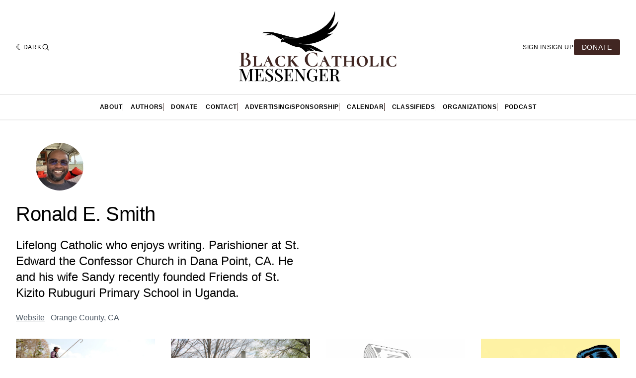

--- FILE ---
content_type: text/html; charset=utf-8
request_url: https://www.blackcatholicmessenger.org/author/ronald/
body_size: 20828
content:
<!doctype html>
<html lang='en' class=' is-darkModeAdminSetting-enabled '>

  <head>
  <meta charset='utf-8'>
  <meta name='viewport' content='width=device-width, initial-scale=1.0'>
  <title>Ronald E. Smith - Black Catholic Messenger</title>

  <script>
    var pagination_next_page_number       = '2',
        pagination_available_pages_number = '2',
        pagination_loading_text           = 'Loading',
        pagination_more_posts_text        = 'Load More',
        dark_mode_label_text              = 'Dark',
        light_mode_label_text             = 'Light';

    document.documentElement.classList.add('js-on');
  </script>

    <style>
@charset "UTF-8";@font-face{font-family:Inter;font-style:normal;font-display:swap;font-weight:100 900;src:url(/assets/fonts/Inter/InterVariable.woff2) format("woff2")}@font-face{font-family:Inter;font-style:italic;font-display:swap;font-weight:100 900;src:url(/assets/fonts/Inter/InterVariable-Italic.woff2) format("woff2")}@font-face{font-family:"Source Serif 4";font-style:normal;font-display:swap;font-weight:200 999;src:url(/assets/fonts/source-serif-4/SourceSerif4-VariableFont_opsz,wght.ttf) format("truetype-variations")}@font-face{font-family:"Source Serif 4";font-style:italic;font-display:swap;font-weight:200 999;src:url(/assets/fonts/source-serif-4/SourceSerif4-Italic-VariableFont_opsz,wght.ttf) format("truetype-variations")}:root{--color-headerCard-light:#FFF;--color-headerCard-dark:#000;--color-text-headerCardStyleLight:var(--color-headerCard-dark);--color-background-headerCardStyleLight:var(--color-headerCard-light);--color-text-button-headerCardStyleLight:var(--color-headerCard-light);--color-background-button-headerCardStyleLight:var(--color-headerCard-dark);--color-text-button-hover-headerCardStyleLight:var(--color-headerCard-light);--color-background-button-hover-headerCardStyleLight:var(--color-headerCard-dark);--color-text-headerCardStyleDark:var(--color-headerCard-light);--color-background-headerCardStyleDark:var(--color-headerCard-dark);--color-text-button-headerCardStyleDark:var(--color-headerCard-dark);--color-background-button-headerCardStyleDark:var(--color-headerCard-light);--color-text-button-hover-headerCardStyleDark:var(--color-headerCard-dark);--color-background-button-hover-headerCardStyleDark:var(--color-headerCard-light);--color-text-headerCardStyleAccent:var(--color-background-primary);--color-background-headerCardStyleAccent:var(--color-accent);--color-text-button-headerCardStyleAccent:var(--color-text-primary);--color-background-button-headerCardStyleAccent:var(--color-background-primary);--color-text-button-hover-headerCardStyleAccent:var(--color-text-primary);--color-background-button-hover-headerCardStyleAccent:var(--color-background-primary);--color-text-headerCardStyleImage:var(--color-headerCard-light);--color-background-headerCardStyleImage:var(--color-headerCard-dark);--color-text-button-headerCardStyleImage:var(--color-headerCard-light);--color-background-button-headerCardStyleImage:var(--color-headerCard-dark);--color-text-button-hover-headerCardStyleImage:var(--color-headerCard-dark);--color-background-button-hover-headerCardStyleImage:var(--color-headerCard-light)}:root{--color-text-button:var(--color-background-primary);--color-background-button:var(--color-accent);--color-text-button-hover:var(--color-background-primary);--color-background-button-hover:var(--color-text-primary)}:root{--content-width:708px;--content-flow:var(--space-32)}:root{--html-symbol-dark:"☾";--html-symbol-light:"☼";--html-symbol-em-dash:"—";--html-symbol-checkmark:"✓";--html-symbol-multiplication:"✕"}:root{--motion-duration-slow:.5s;--motion-duration-fast:.25s}:root{--ratio-1:1;--ratio-3x2:3/2;--ratio-16x9:16/9}:root{--focus-outline-size:var(--space-2);--focus-outline-style:solid;--focus-outline-color:currentColor;--focus-outline-offset:var(--space-2)}:root{--border-radius:var(--space-4);--border-radius-circle:50%}:root{--border-width:.5px;--border-style:solid;--border-vertical-offset:calc(calc(var(--grid-gap) / 2) * -1)}:root{--grid-width:1400px;--grid-gap:var(--space-32);--grid-margin:var(--space-20);--grid-margin-large:var(--space-32)}:root{--space-2:2px;--space-4:4px;--space-8:8px;--space-12:12px;--space-16:16px;--space-20:20px;--space-24:24px;--space-32:32px;--space-40:40px;--space-48:48px;--space-56:56px;--space-64:64px;--space-80:80px;--space-96:96px;--space-128:128px;--space-160:160px;--space-168:168px}:root{--font-size-scale-0:12px;--line-height-scale-0:16px;--font-size-scale-1:14px;--line-height-scale-1:16px;--font-size-scale-2:16px;--line-height-scale-2:20px;--font-size-scale-3:18px;--line-height-scale-3:20px;--font-size-scale-4:20px;--line-height-scale-4:24px;--font-size-scale-5:24px;--line-height-scale-5:28px;--font-size-scale-6:28px;--line-height-scale-6:32px;--font-size-scale-7:32px;--line-height-scale-7:32px;--font-size-scale-8:40px;--line-height-scale-8:40px;--font-size-scale-9:48px;--line-height-scale-9:48px;--font-size-scale-10:72px;--line-height-scale-10:72px;--font-size-scale-body-copy:20px;--line-height-scale-body-copy:32px;--line-height-scale-tight:1;--font-weight-normal:400;--font-weight-medium:500;--font-weight-semibold:600;--font-weight-bold:700;--font-letter-spacing-brevier:.7px;--font-letter-spacing-long-primer:.25px;--font-letter-spacing-tiny:.6px;--font-letter-spacing-small:1.2px;--font-letter-spacing-base:1.6px;--font-letter-spacing-large:2.8px;--font-letter-spacing-negative:-.5px;--font-family-serif:"Source Serif 4",Charter,Georgia,serif;--font-family-sansSerif:Inter,-apple-system,BlinkMacSystemFont,"Segoe UI",Helvetica,Arial,sans-serif}body[class*=gh-font-body]{--font-family-sansSerif:var(--gh-font-body)}:root{--color-mode:"light";--color-accent:var(--ghost-accent-color);--color-text-primary:#000000;--color-text-secondary:#4E5965;--color-border-primary:#000000;--color-border-secondary:#D9D9D9;--color-background-primary:#FFFFFF;--color-background-secondary:#EFF8FA}@media (prefers-color-scheme:dark){:root.is-darkModeAdminSetting-enabled{--color-mode:"dark"}:root:not([data-user-color-scheme]).is-darkModeAdminSetting-enabled{--color-mode:"dark";--color-accent:var(--dark-mode-accent-color);--color-text-primary:#FFFFFF;--color-text-secondary:#B3B3B3;--color-border-primary:#525252;--color-border-secondary:#303030;--color-background-primary:#000000;--color-background-secondary:#1C1C1E}}[data-user-color-scheme=dark]{--color-mode:"dark";--color-accent:var(--dark-mode-accent-color);--color-text-primary:#FFFFFF;--color-text-secondary:#B3B3B3;--color-border-primary:#525252;--color-border-secondary:#303030;--color-background-primary:#000000;--color-background-secondary:#1C1C1E}/*! modern-normalize v3.0.1 | MIT License | https://github.com/sindresorhus/modern-normalize */*,::after,::before{box-sizing:border-box}html{font-family:system-ui,"Segoe UI",Roboto,Helvetica,Arial,sans-serif,"Apple Color Emoji","Segoe UI Emoji";line-height:1.15;-webkit-text-size-adjust:100%;-moz-tab-size:4;-o-tab-size:4;tab-size:4}body{margin:0}b,strong{font-weight:bolder}code,kbd,pre,samp{font-family:ui-monospace,SFMono-Regular,Consolas,"Liberation Mono",Menlo,monospace;font-size:1em}small{font-size:80%}sub,sup{font-size:75%;line-height:0;position:relative;vertical-align:baseline}sub{bottom:-.25em}sup{top:-.5em}table{border-color:currentcolor}button,input,optgroup,select,textarea{font-family:inherit;font-size:100%;line-height:1.15;margin:0}[type=button],[type=reset],[type=submit],button{-webkit-appearance:button}legend{padding:0}progress{vertical-align:baseline}::-webkit-inner-spin-button,::-webkit-outer-spin-button{height:auto}[type=search]{-webkit-appearance:textfield;outline-offset:-2px}::-webkit-search-decoration{-webkit-appearance:none}::-webkit-file-upload-button{-webkit-appearance:button;font:inherit}summary{display:list-item}code[class*=language-],pre[class*=language-]{color:#000;background:0 0;text-shadow:0 1px #fff;font-family:Consolas,Monaco,"Andale Mono","Ubuntu Mono",monospace;font-size:1em;text-align:left;white-space:pre;word-spacing:normal;word-break:normal;word-wrap:normal;line-height:1.5;-moz-tab-size:4;-o-tab-size:4;tab-size:4;-webkit-hyphens:none;hyphens:none}code[class*=language-] ::-moz-selection,code[class*=language-]::-moz-selection,pre[class*=language-] ::-moz-selection,pre[class*=language-]::-moz-selection{text-shadow:none;background:#b3d4fc}code[class*=language-] ::-moz-selection,code[class*=language-]::-moz-selection,pre[class*=language-] ::-moz-selection,pre[class*=language-]::-moz-selection{text-shadow:none;background:#b3d4fc}code[class*=language-] ::selection,code[class*=language-]::selection,pre[class*=language-] ::selection,pre[class*=language-]::selection{text-shadow:none;background:#b3d4fc}@media print{code[class*=language-],pre[class*=language-]{text-shadow:none}}pre[class*=language-]{padding:1em;margin:.5em 0;overflow:auto}:not(pre)>code[class*=language-],pre[class*=language-]{background:#f5f2f0}:not(pre)>code[class*=language-]{padding:.1em;border-radius:.3em;white-space:normal}.token.cdata,.token.comment,.token.doctype,.token.prolog{color:#708090}.token.punctuation{color:#999}.token.namespace{opacity:.7}.token.boolean,.token.constant,.token.deleted,.token.number,.token.property,.token.symbol,.token.tag{color:#905}.token.attr-name,.token.builtin,.token.char,.token.inserted,.token.selector,.token.string{color:#690}.language-css .token.string,.style .token.string,.token.entity,.token.operator,.token.url{color:#9a6e3a;background:hsla(0,0%,100%,.5)}.token.atrule,.token.attr-value,.token.keyword{color:#07a}.token.class-name,.token.function{color:#dd4a68}.token.important,.token.regex,.token.variable{color:#e90}.token.bold,.token.important{font-weight:700}.token.italic{font-style:italic}.token.entity{cursor:help}body .fslightbox-image-wrap{display:block}body .fslightbox-container{font-family:var(--font-family-sansSerif);background:var(--color-background-primary)}body .fslightbox-nav{height:var(--space-48)}body .fslightbox-toolbar{right:var(--space-12)}body [data-fslightbox] img{cursor:zoom-in}body .fslightbox-invalid-file-wrapper{color:var(--color-text-secondary)}body .fslightbox-slide-number-container{font-size:var(--font-size-scale-2);line-height:var(--line-height-scale-2);left:var(--space-12);color:var(--color-text-secondary)}body .fslightbox-slash{background:var(--color-text-secondary)}body .fslightbox-toolbar>.fslightbox-toolbar-button:first-child{display:none}body .fslightbox-svg-path{fill:var(--color-text-secondary)}body .fslightbox-toolbar{background:var(--color-background-primary)}body .fslightbox-toolbar:hover .fslightbox-svg-path{fill:var(--color-text-secondary)}body .fslightbox-slide-btn{background:var(--color-background-primary)}body .fslightbox-slide-btn-container{padding-left:var(--space-16)}body .fslightbox-slide-btn-container:hover .fslightbox-svg-path{fill:var(--color-text-secondary)}body .fslightbox-slide-btn-container-next{padding-right:var(--space-16)}@keyframes spin{100%{transform:rotate(360deg)}}.icon{position:relative;display:inline-block;width:25px;height:25px;overflow:hidden;fill:currentColor}.icon__cnt{width:100%;height:100%;background:inherit;fill:inherit;pointer-events:none;transform:translateX(0);-ms-transform:translate(.5px,-.3px)}.icon--m{width:50px;height:50px}.icon--l{width:100px;height:100px}.icon--xl{width:150px;height:150px}.icon--xxl{width:200px;height:200px}.icon__spinner{position:absolute;top:0;left:0;width:100%;height:100%}.icon--ei-spinner .icon__spinner,.icon--ei-spinner-2 .icon__spinner{animation:spin 1s steps(12) infinite}.icon--ei-spinner-3 .icon__spinner{animation:spin 1.5s linear infinite}.icon--ei-sc-facebook{fill:#3b5998}.icon--ei-sc-github{fill:#333}.icon--ei-sc-google-plus{fill:#dd4b39}.icon--ei-sc-instagram{fill:#3f729b}.icon--ei-sc-linkedin{fill:#0976b4}.icon--ei-sc-odnoklassniki{fill:#ed812b}.icon--ei-sc-skype{fill:#00aff0}.icon--ei-sc-soundcloud{fill:#f80}.icon--ei-sc-tumblr{fill:#35465c}.icon--ei-sc-twitter{fill:#55acee}.icon--ei-sc-vimeo{fill:#1ab7ea}.icon--ei-sc-vk{fill:#45668e}.icon--ei-sc-youtube{fill:#e52d27}.icon--ei-sc-pinterest{fill:#bd081c}.icon--ei-sc-telegram{fill:#08c}.icon{width:var(--space-24);height:var(--space-24)}.icon--m{width:var(--space-48);height:var(--space-48)}:where(body,h1,h2,h3,h4,h5,h6,blockquote,p,pre,dl,dd,ol,ul,figure,hr,fieldset,legend){margin:0;padding:0}li>ol,li>ul{margin-bottom:0}table{border-collapse:collapse;border-spacing:0}:is(a,button,input,textarea,summary):focus-visible{outline:var(--focus-outline-size) var(--focus-outline-style) var(--focus-outline-color);outline-offset:var(--focus-outline-offset)}@media (prefers-reduced-motion:reduce){*{animation:none;transition:none}}.o-grid{width:100%;margin:auto;display:grid;max-width:var(--grid-width);padding:0 var(--grid-margin)}@media (min-width:61.25em){.o-grid{padding:0 var(--grid-margin-large)}}.o-grid[class*=-columns]{grid-gap:var(--grid-gap)}@media (min-width:46.25em){.o-grid--2-columns{grid-template-columns:repeat(2,minmax(0,1fr))}}@media (min-width:46.25em){.o-grid--3-columns{grid-template-columns:repeat(2,minmax(0,1fr))}}@media (min-width:61.25em){.o-grid--3-columns{grid-template-columns:repeat(3,minmax(0,1fr))}}@media (min-width:46.25em){.o-grid--4-columns{grid-template-columns:repeat(2,minmax(0,1fr))}}@media (min-width:61.25em){.o-grid--4-columns{grid-template-columns:repeat(4,minmax(0,1fr))}}@media (min-width:46.25em){.o-grid--2-1-columns{grid-template-columns:repeat(2,minmax(0,1fr))}}@media (min-width:61.25em){.o-grid--2-1-columns{grid-template-columns:2fr 1fr}}.u-font-size-scale-0{font-size:var(--font-size-scale-0);line-height:var(--line-height-scale-0)}.u-font-size-scale-1{font-size:var(--font-size-scale-1);line-height:var(--line-height-scale-1)}.u-font-size-scale-2{font-size:var(--font-size-scale-2);line-height:var(--line-height-scale-2)}.u-font-size-scale-3{font-size:var(--font-size-scale-3);line-height:var(--line-height-scale-3)}.u-font-size-scale-4{font-size:var(--font-size-scale-4);line-height:var(--line-height-scale-4)}.u-font-size-scale-5{font-size:var(--font-size-scale-5);line-height:var(--line-height-scale-5)}.u-font-size-scale-6{font-size:var(--font-size-scale-6);line-height:var(--line-height-scale-6)}.u-font-size-scale-7{font-size:var(--font-size-scale-7);line-height:var(--line-height-scale-7)}.u-font-size-scale-8{font-size:var(--font-size-scale-8);line-height:var(--line-height-scale-8)}.u-font-size-scale-9{font-size:var(--font-size-scale-9);line-height:var(--line-height-scale-9)}.u-font-size-scale-10{font-size:var(--font-size-scale-10);line-height:var(--line-height-scale-10)}.u-font-family-serif{font-family:var(--font-family-serif)!important}.u-font-family-sansSerif{font-family:var(--font-family-sansSerif)!important}.u-font-weight-normal{font-weight:var(--font-weight-normal)}.u-font-weight-medium{font-weight:var(--font-weight-medium)}.u-font-weight-semibold{font-weight:var(--font-weight-semibold)}.u-font-weight-bold{font-weight:var(--font-weight-bold)}.kg-header-card-header,.u-font-headline{font-size:var(--font-size-scale-6);line-height:var(--line-height-scale-6);font-weight:var(--font-weight-medium)}@media (min-width:61.25em){.kg-header-card-header,.u-font-headline{font-size:var(--font-size-scale-8);line-height:var(--line-height-scale-8);letter-spacing:var(--font-letter-spacing-negative)}}.kg-header-card-subheader,.u-font-standfirst{font-size:var(--font-size-scale-5);line-height:var(--line-height-scale-5);font-weight:var(--font-weight-normal)}@media (min-width:61.25em){.kg-header-card-subheader,.u-font-standfirst{font-size:var(--font-size-scale-5);line-height:var(--line-height-scale-6)}}.u-font-uppercase{text-transform:uppercase}.u-link{text-decoration:underline}.u-link:hover{text-decoration:none}.u-link:focus-visible{text-decoration:none}.u-align-auto{margin:auto}.u-align-center{text-align:center}.u-color-text-brand{color:var(--color-accent)}.u-color-text-secondary{color:var(--color-text-secondary)}.u-color-background-secondary{background-color:var(--color-background-secondary)}.u-drop-cap-large:first-letter,.u-drop-cap-small:first-letter{float:left;margin-top:var(--space-8);color:var(--color-accent);font-weight:var(--font-weight-semibold)}@supports (initial-letter:1 1){.u-drop-cap-large:first-letter,.u-drop-cap-small:first-letter{float:none;margin-top:0}}.u-drop-cap-small::first-letter{font-size:70px;line-height:52px;margin-right:var(--space-8)}@supports (initial-letter:1 1){.u-drop-cap-small::first-letter{initial-letter:2}}.u-drop-cap-large::first-letter{font-size:118px;line-height:86px;margin-right:var(--space-12)}@supports (initial-letter:1 1){.u-drop-cap-large::first-letter{initial-letter:3}}.u-hidden{display:none}.u-block{display:block}.u-screenreader{position:absolute;width:1px;height:1px;padding:0;margin:-1px;overflow:hidden;clip:rect(0 0 0 0);border:0}@media (max-width:61.24em){.u-visible-on-desktop{display:none!important}}.u-mt-8{margin-top:var(--space-8)}.u-mr-8{margin-right:var(--space-8)}.u-mt-16{margin-top:var(--space-16)}.u-mb-16{margin-bottom:var(--space-16)}.u-p-32{padding:var(--space-32)}.u-plain-list{margin:0;padding:0;list-style:none}.u-flex{display:flex}.u-align-items-center{align-items:center}.u-gap-8{gap:var(--space-8)}body,html{height:100%}body{font-family:var(--font-family-sansSerif);font-size:var(--font-size-scale-2);line-height:var(--line-height-scale-2);font-weight:var(--font-weight-normal);direction:ltr;color:var(--color-text-primary);background-color:var(--color-background-primary);-webkit-font-smoothing:antialiased;-moz-osx-font-smoothing:grayscale}a{color:inherit;text-decoration:none}:where(dd,ol,ul){margin-left:var(--space-16)}img{height:auto;display:block;max-width:100%;font-style:italic}hr{border:0;height:auto;border-top:var(--border-width) var(--border-style) var(--color-border-secondary)}:where(h1,h2,h3,strong){font-weight:var(--font-weight-semibold)}:where(h1){font-size:var(--font-size-scale-6);line-height:var(--line-height-scale-6)}@media (min-width:61.25em){:where(h1){font-size:var(--font-size-scale-7);line-height:var(--line-height-scale-7)}}:where(h1)+h2,:where(h1)+h3{margin-top:var(--space-16)}:where(h2){font-size:var(--font-size-scale-5);line-height:var(--line-height-scale-5)}@media (min-width:61.25em){:where(h2){font-size:var(--font-size-scale-6);line-height:var(--line-height-scale-6)}}:where(h2)+h3{margin-top:var(--space-16)}:where(h3){font-size:var(--font-size-scale-4);line-height:var(--line-height-scale-4)}@media (min-width:61.25em){:where(h3){font-size:var(--font-size-scale-5);line-height:var(--line-height-scale-5)}}blockquote{font-style:italic}blockquote:not(.kg-blockquote-alt){padding-left:var(--space-20);border-left:var(--space-2) solid var(--color-accent)}li code,p code{padding:var(--space-4) var(--space-8);border-radius:var(--border-radius);border:var(--border-width) var(--border-style) var(--color-border-secondary);background-color:var(--color-background-secondary)}code,code[class*=language-]{font-size:var(--font-size-scale-1);line-height:var(--line-height-scale-1);text-shadow:none;color:var(--color-text-primary)}.kg-code-card,pre,pre[class*=language-]{width:100%;overflow-x:auto;border-radius:var(--border-radius)}pre,pre[class*=language-]{margin-bottom:0;margin-top:var(--content-flow);padding:var(--space-32);background-color:var(--color-background-secondary)}.kg-code-card pre{margin-top:0}.token.operator{background-color:transparent}input[type=color],input[type=date],input[type=datetime-local],input[type=datetime],input[type=email],input[type=month],input[type=number],input[type=password],input[type=search],input[type=tel],input[type=text],input[type=time],input[type=url],input[type=week],select,textarea{font-family:var(--font-family-sansSerif);font-size:var(--font-size-scale-2);line-height:var(--line-height-scale-2);font-weight:var(--font-weight-medium);width:100%;display:block;color:var(--color-text-primary);padding:var(--space-12) var(--space-20);background:0 0;border:var(--border-width) var(--border-style) var(--color-border-secondary)}input[type=color]::-moz-placeholder,input[type=date]::-moz-placeholder,input[type=datetime-local]::-moz-placeholder,input[type=datetime]::-moz-placeholder,input[type=email]::-moz-placeholder,input[type=month]::-moz-placeholder,input[type=number]::-moz-placeholder,input[type=password]::-moz-placeholder,input[type=search]::-moz-placeholder,input[type=tel]::-moz-placeholder,input[type=text]::-moz-placeholder,input[type=time]::-moz-placeholder,input[type=url]::-moz-placeholder,input[type=week]::-moz-placeholder,select::-moz-placeholder,textarea::-moz-placeholder{opacity:1;color:var(--color-text-secondary)}input[type=color]::placeholder,input[type=date]::placeholder,input[type=datetime-local]::placeholder,input[type=datetime]::placeholder,input[type=email]::placeholder,input[type=month]::placeholder,input[type=number]::placeholder,input[type=password]::placeholder,input[type=search]::placeholder,input[type=tel]::placeholder,input[type=text]::placeholder,input[type=time]::placeholder,input[type=url]::placeholder,input[type=week]::placeholder,select::placeholder,textarea::placeholder{opacity:1;color:var(--color-text-secondary)}table{font-size:var(--font-size-scale-2);line-height:var(--line-height-scale-2);width:100%;max-width:100%;background-color:var(--color-background-secondary)}table caption{padding:var(--space-16);border-style:var(--border-style);border-width:var(--border-width) var(--border-width) 0 var(--border-width);border-color:var(--color-border-secondary);background-color:var(--color-background-secondary)}table td,table th{text-align:left;padding:var(--space-16);white-space:nowrap;border:var(--border-width) var(--border-style) var(--color-border-secondary)}table tbody+tbody{border-top:var(--border-width) var(--border-style) var(--color-border-secondary)}.responsive-table{display:block;width:100%;overflow-x:auto;word-break:initial}fieldset{border:none}:lang(ar) *{letter-spacing:initial}.c-skip{position:absolute;top:calc(var(--space-96) * -1);left:var(--space-32);padding:var(--space-4) var(--space-16);background-color:var(--color-background-primary)}.c-skip:focus{z-index:10;top:var(--space-32)}.c-header{margin-bottom:var(--space-32);box-shadow:rgba(0,0,0,.08) 0 0 var(--space-4) var(--space-2)}[data-user-color-scheme=dark] .c-header{border-bottom:var(--border-width) var(--border-style) var(--color-border-secondary)}@media (prefers-color-scheme:dark){:root:not([data-user-color-scheme]).is-darkModeAdminSetting-enabled .c-header{border-bottom:var(--border-width) var(--border-style) var(--color-border-secondary)}}.c-header__top{padding:var(--space-20) 0;border-bottom:var(--border-width) var(--border-style) var(--color-border-secondary)}.c-header__top-block{display:flex;align-items:center;gap:var(--space-8)}@media (min-width:61.25em){.c-header__top-block{gap:var(--space-16)}}.c-header__top-inner{display:grid;gap:var(--space-16);align-items:center;grid-template-columns:auto 2fr auto}@media (min-width:46.25em){.c-header__top-inner{grid-template-columns:1fr 2fr 1fr}}@media (max-width:46.24em){.c-header__top-left{order:2;margin-left:auto}.c-header__top-center{order:1}.c-header__top-right{order:3}}.c-header__top-right{justify-self:end}.c-header__button{font-size:var(--font-size-scale-0);line-height:var(--line-height-scale-0);font-weight:var(--font-weight-medium);text-transform:uppercase;letter-spacing:var(--font-letter-spacing-brevier);padding:0;border:none;cursor:pointer;background:0 0;color:var(--color-text-primary);display:flex;align-items:center;gap:var(--space-4)}.c-header__button:hover{text-decoration:underline}.c-header__button svg{width:var(--space-16);height:var(--space-16);fill:var(--color-text-primary)}.c-footer{position:sticky;top:100vh;padding:var(--space-64) 0;margin-top:var(--space-64);background-color:var(--color-background-secondary)}.c-footer__content{display:flex;flex-direction:column;align-items:center}.c-footer__content>*+*{margin-top:var(--space-32)}.c-footer-nav{display:flex;flex-wrap:wrap;justify-content:center}.c-footer-nav .c-nav__item{font-size:var(--font-size-scale-1);line-height:var(--line-height-scale-4);font-weight:var(--font-weight-normal);text-transform:initial;color:var(--color-text-secondary)}.c-footer-nav .c-nav__item:not(:first-child)::before{display:none}.c-footer-nav li:not(:last-child){margin:0}.c-footer-nav a{text-decoration:underline}.c-footer-nav a:hover{text-decoration:none}.c-footer-nav a:focus-visible{text-decoration:none}.c-footer-copy{font-size:var(--font-size-scale-1);line-height:var(--line-height-scale-2);text-align:center;color:var(--color-text-secondary)}.c-footer-copy a{text-decoration:underline}.c-footer-copy a:hover{text-decoration:none}.c-footer-copy a:focus-visible{text-decoration:none}@media (min-width:46.25em){.c-logo{margin:auto}}.c-logo__link{font-size:var(--font-size-scale-6);line-height:var(--line-height-scale-6);font-weight:var(--font-weight-medium)}@media (min-width:46.25em){.c-logo__link{font-size:var(--font-size-scale-8);line-height:var(--line-height-scale-8)}}.c-logo__img{max-height:var(--space-32)}@media (min-width:46.25em){.c-logo__img{max-height:var(--space-48)}}.c-logo__dark{display:none}@media (prefers-color-scheme:dark){:root:not([data-user-color-scheme]).is-darkModeAdminSetting-enabled .c-logo__dark{display:block}:root:not([data-user-color-scheme]).is-darkModeAdminSetting-enabled .c-logo__light{display:none}}[data-user-color-scheme=dark] .c-logo__dark{display:block}[data-user-color-scheme=dark] .c-logo__light{display:none}.c-nav-wrap{min-width:0}.c-nav{display:flex;gap:var(--space-16);padding:var(--space-16) 0;overflow-x:scroll;-ms-overflow-style:none;scrollbar-width:none}.c-nav::-webkit-scrollbar{display:none}@media (min-width:61.25em){.c-nav--main{justify-content:center}}.c-nav__item{font-size:var(--font-size-scale-0);line-height:var(--line-height-scale-0);font-weight:var(--font-weight-semibold);text-transform:uppercase;letter-spacing:var(--font-letter-spacing-brevier);white-space:nowrap}.c-nav__item:not(:first-child){padding-left:var(--space-16);position:relative}.c-nav__item:not(:first-child):before{border-left:var(--border-width) var(--border-style) var(--color-accent);content:"";height:var(--space-16);left:0;width:1px;overflow:hidden;position:absolute}.c-nav__link{display:block}.c-nav__link--current{text-decoration:underline}.c-nav__link--current:hover{text-decoration:none}.c-nav__link--current:focus-visible{text-decoration:none}.home-template .c-nav__link--current{text-decoration:none}.c-nav__link:hover{text-decoration:underline}.c-author__media{width:var(--space-96);height:var(--space-96);border-radius:var(--border-radius-circle);background-color:var(--color-background-secondary)}.c-author__image{-o-object-fit:cover;object-fit:cover;width:var(--space-96);height:var(--space-96);min-width:var(--space-96);border-radius:var(--border-radius-circle)}.c-btn,.c-content .kg-product-card .kg-product-card-button,.kg-btn,.kg-btn-accent,.kg-header-card-button{--focus-outline-offset:calc(var(--space-4) * -1);font-family:var(--font-family-sansSerif);font-size:var(--font-size-scale-2);line-height:var(--line-height-scale-2);font-weight:var(--font-weight-medium);height:auto;width:-moz-fit-content;width:fit-content;min-width:-moz-fit-content;min-width:fit-content;text-align:center;border:none;cursor:pointer;overflow:hidden;padding:var(--space-16) var(--space-24);border-radius:var(--space-4);color:var(--color-text-button);background-color:var(--color-background-button)}.c-btn:is(:hover,:active,:focus),.c-content .kg-product-card .kg-product-card-button:is(:hover,:active,:focus),.kg-btn-accent:is(:hover,:active,:focus),.kg-btn:is(:hover,:active,:focus),.kg-header-card-button:is(:hover,:active,:focus){color:var(--color-text-button-hover);background-color:var(--color-background-button-hover)}.c-btn--disabled{opacity:.5;cursor:not-allowed}.c-btn--full{width:100%}.c-btn--small{font-size:var(--font-size-scale-1);line-height:var(--line-height-scale-1);font-weight:var(--font-weight-medium);letter-spacing:var(--font-letter-spacing-brevier);padding:var(--space-8) var(--space-16)}.c-btn--uppercase{font-size:var(--font-size-scale-0);line-height:var(--line-height-scale-0);text-transform:uppercase;letter-spacing:var(--font-letter-spacing-brevier)}.c-btn--fit-content{width:-moz-fit-content;width:fit-content}.c-btn--loading,.c-btn.loading,.c-content .kg-product-card .loading.kg-product-card-button,.c-subscribe-form .c-btn,.loading.kg-btn,.loading.kg-btn-accent,.loading.kg-header-card-button{display:flex;align-items:center;justify-content:center}@keyframes spin{0%{transform:rotate(0)}100%{transform:rotate(360deg)}}.c-btn--loading:after,.c-btn.loading:after,.c-content .kg-product-card .loading.kg-product-card-button:after,.c-subscribe-form .c-btn:after,.loading.kg-btn-accent:after,.loading.kg-btn:after,.loading.kg-header-card-button:after{margin-left:var(--space-12);content:"";display:block;height:var(--space-16);width:var(--space-16);border-width:1px;border-style:var(--border-style);border-top-color:transparent;border-right-color:transparent;border-bottom-color:var(--color-text-button);border-left-color:var(--color-text-button);border-radius:var(--border-radius-circle);animation:spin var(--motion-duration-slow) infinite linear}.c-btn--loading:is(:hover,:active,:focus):after,.c-btn.loading:is(:hover,:active,:focus):after,.c-content .kg-product-card .loading.kg-product-card-button:is(:hover,:active,:focus):after,.c-subscribe-form .c-btn:is(:hover,:active,:focus):after,.loading.kg-btn-accent:is(:hover,:active,:focus):after,.loading.kg-btn:is(:hover,:active,:focus):after,.loading.kg-header-card-button:is(:hover,:active,:focus):after{border-bottom-color:var(--color-background-primary);border-left-color:var(--color-background-primary)}.c-post{margin:0 auto;padding:0 var(--grid-margin);max-width:var(--content-width)}.c-post>*+*{margin-top:var(--content-flow)}.c-content{display:flex;align-items:center;flex-direction:column;word-break:break-word}.c-content:empty{display:none}.c-content--has-shadow{-webkit-mask-image:linear-gradient(to bottom,var(--color-text-primary) 30%,transparent 100%);mask-image:linear-gradient(to bottom,var(--color-text-primary) 30%,transparent 100%)}.c-content>*{min-width:100%}.c-content>*+*{margin-top:var(--content-flow)}.c-content>.kg-width-full+.kg-width-full:not(.kg-width-full.kg-card-hascaption+.kg-width-full){margin-top:0}.c-content :where(p,ol,ul,blockquote){font-size:var(--font-size-scale-body-copy);line-height:var(--line-height-scale-body-copy);font-family:var(--gh-font-body,var(--font-family-serif))}.c-content :where(h1,h2,h3,h4,h5,h6){font-family:var(--gh-font-heading,var(--font-family-sansSerif))}.c-content :where(h1,h2,h3,h4,h5,h6)+*{margin-top:calc(var(--content-flow)/ 2)}.c-content a:not([class]){text-decoration:underline;color:var(--color-accent)}.c-content a:not([class]):hover{text-decoration:none}.c-content a:not([class]):focus-visible{text-decoration:none}.c-content :where(hr){margin:var(--content-flow) 0}.c-content :where(hr)+*{margin-top:0}.c-content :is(dd,ol,ul){padding-left:var(--space-16);padding-right:var(--space-16)}.c-content .gh-post-upgrade-cta{display:none;visibility:hidden}.c-section{margin-top:var(--space-64)}.c-section--editors-pick{padding-top:var(--space-64);padding-bottom:var(--space-64);background:var(--color-background-secondary)}.c-section-heading{display:flex;align-items:baseline;justify-content:space-between;padding-bottom:var(--space-8);margin-bottom:var(--space-24);border-bottom:var(--border-width) var(--border-style) var(--color-border-primary)}.c-section-heading__title{font-size:var(--font-size-scale-7);line-height:var(--line-height-scale-8);font-weight:var(--font-weight-bold);font-family:var(--gh-font-heading,var(--font-family-serif))}.c-section-heading__title a:hover{text-decoration:underline}.c-section-heading__title--small{font-size:var(--font-size-scale-3);line-height:var(--line-height-scale-4)}.c-section-heading__all{font-size:var(--font-size-scale-0);line-height:var(--line-height-scale-0);font-weight:var(--font-weight-medium);text-transform:uppercase;letter-spacing:var(--font-letter-spacing-brevier)}.c-section-heading__all:hover{text-decoration:underline}.c-subscribe-form .c-alert{display:none}.c-subscribe-form .c-btn:after{display:none}.c-subscribe-form.loading .c-btn:after{display:block}.c-subscribe-form.error .c-alert--error,.c-subscribe-form.invalid .c-alert--invalid,.c-subscribe-form.success .c-alert--success{display:block}.c-form-group{display:flex;gap:var(--space-16)}.c-alert{font-size:var(--font-size-scale-1);line-height:var(--line-height-scale-1);font-weight:var(--font-weight-medium);margin-top:var(--space-16)}.c-alert:empty{display:none}.c-alert:before{font-weight:var(--font-weight-bold);margin-right:var(--space-8)}.c-alert--success:before{content:var(--html-symbol-checkmark)}.c-alert--error:before,.c-alert--invalid:before{content:var(--html-symbol-multiplication)}.c-teaser{display:flex}.c-teaser--large{display:grid;grid-template-columns:1fr 2fr;-moz-column-gap:var(--grid-gap);column-gap:var(--grid-gap)}.c-teaser__media{width:var(--space-96);height:var(--space-64);flex-basis:var(--space-96);margin-left:var(--space-16);position:relative;aspect-ratio:var(--ratio-3x2);background-color:var(--color-background-secondary)}.c-teaser__media:after{content:"";position:absolute;top:0;right:0;bottom:0;left:0;background-color:rgba(0,0,0,.1);opacity:0;transition:ease opacity var(--motion-duration-fast)}.c-teaser__media:hover:after{opacity:1}@media (min-width:61.25em){.c-teaser--large .c-teaser__media{width:auto;height:auto;flex-basis:auto;margin:0}}.c-teaser__image{position:absolute;inset:0;width:100%;height:100%;-o-object-fit:cover;object-fit:cover}.c-teaser__content{flex:1}.c-teaser__content>*+*{margin-top:var(--space-8)}.c-teaser--large .c-teaser__content{order:2}.c-teaser__headline{font-size:var(--font-size-scale-2);line-height:var(--line-height-scale-2);font-weight:var(--font-weight-semibold);font-family:var(--gh-font-heading,var(--font-family-serif))}.c-teaser__headline:hover{text-decoration:underline}@media (min-width:61.25em){.c-teaser--large .c-teaser__headline{font-size:var(--font-size-scale-6);line-height:var(--line-height-scale-6);font-weight:var(--font-weight-semibold)}}.c-teaser__standfirst{font-size:var(--font-size-scale-3);line-height:var(--line-height-scale-4);font-family:var(--gh-font-body,var(--font-family-serif))}.c-teaser__meta{display:flex;flex-wrap:wrap;align-items:center;gap:var(--space-8)}.c-teaser__timestamp{white-space:nowrap}.c-card--center *{text-align:center;justify-content:center}.c-card__media{display:block;position:relative;padding-bottom:66.6667%;aspect-ratio:var(--ratio-3x2);margin-bottom:var(--space-16);background-color:var(--color-background-secondary)}.c-card__media:after{content:"";position:absolute;top:0;right:0;bottom:0;left:0;background-color:rgba(0,0,0,.1);opacity:0;transition:ease opacity var(--motion-duration-fast)}.c-card__media:hover:after{opacity:1}.c-card__image{position:absolute;inset:0;width:100%;height:100%;-o-object-fit:cover;object-fit:cover}.c-card__content>*+*{margin-top:var(--space-8)}@media (min-width:61.25em){.c-card--center .c-card__content{padding:0 var(--space-32)}}.c-card__headline{font-size:var(--font-size-scale-5);line-height:var(--line-height-scale-5);font-weight:var(--font-weight-semibold);font-family:var(--gh-font-heading,var(--font-family-serif))}.c-card__headline:hover{text-decoration:underline}@media (min-width:61.25em){.c-card--large .c-card__headline{font-size:var(--font-size-scale-8);line-height:var(--line-height-scale-9)}}.c-card__standfirst{font-size:var(--font-size-scale-3);line-height:var(--line-height-scale-4);font-family:var(--gh-font-body,var(--font-family-serif))}.c-card--large .c-card__standfirst{font-size:var(--font-size-scale-3);line-height:var(--line-height-scale-4)}@media (min-width:61.25em){.c-card--large .c-card__standfirst{font-size:var(--font-size-scale-4);line-height:var(--line-height-scale-5)}}.c-card__meta{display:flex;flex-direction:column;gap:var(--space-4)}.c-hero{display:grid}@media (max-width:61.24em){.c-hero>*{margin-top:var(--content-flow)}.c-hero .center{margin-top:0}.c-hero .left{order:2}.c-hero .center{order:1}.c-hero .right{order:3}}@media (min-width:61.25em){.c-hero{-moz-column-gap:var(--grid-gap);column-gap:var(--grid-gap);grid-template-columns:repeat(12,1fr);grid-template-rows:minmax(2rem,auto) repeat(2,1fr)}.c-hero .left{grid-column:1/span 3;grid-row-start:1;position:relative}.c-hero .left:after{content:"";position:absolute;top:0;bottom:0;left:auto;right:var(--border-vertical-offset);border-right:var(--border-width) var(--border-style) var(--color-border-secondary)}.c-hero .center{grid-column:4/span 6}.c-hero .right{grid-column:10/span 3;position:relative}.c-hero .right:after{content:"";position:absolute;top:0;bottom:0;right:auto;left:var(--border-vertical-offset);border-right:var(--border-width) var(--border-style) var(--color-border-secondary)}}.c-tag{font-size:var(--font-size-scale-0);line-height:var(--line-height-scale-0);font-weight:var(--font-weight-medium);text-transform:uppercase;letter-spacing:var(--font-letter-spacing-brevier);color:var(--color-text-secondary)}.c-tag a{color:var(--color-accent)}.c-tag a:hover{text-decoration:underline}.c-tag-card{display:block;padding:var(--space-24);border-radius:var(--border-radius);background-color:var(--color-background-secondary);border-left:var(--space-4) solid var(--color-accent-tag,var(--color-accent))}.c-tag-card__name{font-size:var(--font-size-scale-3);line-height:var(--line-height-scale-3)}.c-card-archive{position:relative;padding-top:var(--space-24);margin-top:var(--space-24)}@media (min-width:61.25em){.c-card-archive{padding-top:var(--space-40);margin-top:var(--space-40)}}.c-card-archive:before{content:"";display:block;width:100%;height:1px;position:absolute;top:0;background-color:var(--color-border-secondary)}.c-card-archive:first-child{margin-top:0;padding-top:0}.c-card-archive:first-child:before{background-color:transparent}.c-card-archive:last-child{margin-bottom:var(--space-32)}@media (min-width:46.25em){.c-card-archive{display:grid;grid-template-columns:repeat(8,1fr);grid-template-rows:1fr;grid-column-gap:var(--space-40);grid-template-areas:"meta meta content content content content content content"}.c-card-archive__meta{grid-area:meta}.c-card-archive__content{grid-area:content}}.c-card-archive--date-1+.c-card-archive--date-1,.c-card-archive--date-10+.c-card-archive--date-10,.c-card-archive--date-11+.c-card-archive--date-11,.c-card-archive--date-12+.c-card-archive--date-12,.c-card-archive--date-2+.c-card-archive--date-2,.c-card-archive--date-3+.c-card-archive--date-3,.c-card-archive--date-4+.c-card-archive--date-4,.c-card-archive--date-5+.c-card-archive--date-5,.c-card-archive--date-6+.c-card-archive--date-6,.c-card-archive--date-7+.c-card-archive--date-7,.c-card-archive--date-8+.c-card-archive--date-8,.c-card-archive--date-9+.c-card-archive--date-9,.c-card-archive--date-١+.c-card-archive--date-١,.c-card-archive--date-١٠+.c-card-archive--date-١٠,.c-card-archive--date-١١+.c-card-archive--date-١١,.c-card-archive--date-١٢+.c-card-archive--date-١٢,.c-card-archive--date-٢+.c-card-archive--date-٢,.c-card-archive--date-٣+.c-card-archive--date-٣,.c-card-archive--date-٤+.c-card-archive--date-٤,.c-card-archive--date-٥+.c-card-archive--date-٥,.c-card-archive--date-٦+.c-card-archive--date-٦,.c-card-archive--date-٧+.c-card-archive--date-٧,.c-card-archive--date-٨+.c-card-archive--date-٨,.c-card-archive--date-٩+.c-card-archive--date-٩{padding-top:0;margin-top:0}.c-card-archive--date-1+.c-card-archive--date-1:before,.c-card-archive--date-10+.c-card-archive--date-10:before,.c-card-archive--date-11+.c-card-archive--date-11:before,.c-card-archive--date-12+.c-card-archive--date-12:before,.c-card-archive--date-2+.c-card-archive--date-2:before,.c-card-archive--date-3+.c-card-archive--date-3:before,.c-card-archive--date-4+.c-card-archive--date-4:before,.c-card-archive--date-5+.c-card-archive--date-5:before,.c-card-archive--date-6+.c-card-archive--date-6:before,.c-card-archive--date-7+.c-card-archive--date-7:before,.c-card-archive--date-8+.c-card-archive--date-8:before,.c-card-archive--date-9+.c-card-archive--date-9:before,.c-card-archive--date-١+.c-card-archive--date-١:before,.c-card-archive--date-١٠+.c-card-archive--date-١٠:before,.c-card-archive--date-١١+.c-card-archive--date-١١:before,.c-card-archive--date-١٢+.c-card-archive--date-١٢:before,.c-card-archive--date-٢+.c-card-archive--date-٢:before,.c-card-archive--date-٣+.c-card-archive--date-٣:before,.c-card-archive--date-٤+.c-card-archive--date-٤:before,.c-card-archive--date-٥+.c-card-archive--date-٥:before,.c-card-archive--date-٦+.c-card-archive--date-٦:before,.c-card-archive--date-٧+.c-card-archive--date-٧:before,.c-card-archive--date-٨+.c-card-archive--date-٨:before,.c-card-archive--date-٩+.c-card-archive--date-٩:before{background-color:transparent}.c-card-archive--date-1+.c-card-archive--date-1 .c-card-archive__meta,.c-card-archive--date-10+.c-card-archive--date-10 .c-card-archive__meta,.c-card-archive--date-11+.c-card-archive--date-11 .c-card-archive__meta,.c-card-archive--date-12+.c-card-archive--date-12 .c-card-archive__meta,.c-card-archive--date-2+.c-card-archive--date-2 .c-card-archive__meta,.c-card-archive--date-3+.c-card-archive--date-3 .c-card-archive__meta,.c-card-archive--date-4+.c-card-archive--date-4 .c-card-archive__meta,.c-card-archive--date-5+.c-card-archive--date-5 .c-card-archive__meta,.c-card-archive--date-6+.c-card-archive--date-6 .c-card-archive__meta,.c-card-archive--date-7+.c-card-archive--date-7 .c-card-archive__meta,.c-card-archive--date-8+.c-card-archive--date-8 .c-card-archive__meta,.c-card-archive--date-9+.c-card-archive--date-9 .c-card-archive__meta,.c-card-archive--date-١+.c-card-archive--date-١ .c-card-archive__meta,.c-card-archive--date-١٠+.c-card-archive--date-١٠ .c-card-archive__meta,.c-card-archive--date-١١+.c-card-archive--date-١١ .c-card-archive__meta,.c-card-archive--date-١٢+.c-card-archive--date-١٢ .c-card-archive__meta,.c-card-archive--date-٢+.c-card-archive--date-٢ .c-card-archive__meta,.c-card-archive--date-٣+.c-card-archive--date-٣ .c-card-archive__meta,.c-card-archive--date-٤+.c-card-archive--date-٤ .c-card-archive__meta,.c-card-archive--date-٥+.c-card-archive--date-٥ .c-card-archive__meta,.c-card-archive--date-٦+.c-card-archive--date-٦ .c-card-archive__meta,.c-card-archive--date-٧+.c-card-archive--date-٧ .c-card-archive__meta,.c-card-archive--date-٨+.c-card-archive--date-٨ .c-card-archive__meta,.c-card-archive--date-٩+.c-card-archive--date-٩ .c-card-archive__meta{display:none}.c-card-archive--date-1+.c-card-archive--date-1 .c-card-archive__content,.c-card-archive--date-10+.c-card-archive--date-10 .c-card-archive__content,.c-card-archive--date-11+.c-card-archive--date-11 .c-card-archive__content,.c-card-archive--date-12+.c-card-archive--date-12 .c-card-archive__content,.c-card-archive--date-2+.c-card-archive--date-2 .c-card-archive__content,.c-card-archive--date-3+.c-card-archive--date-3 .c-card-archive__content,.c-card-archive--date-4+.c-card-archive--date-4 .c-card-archive__content,.c-card-archive--date-5+.c-card-archive--date-5 .c-card-archive__content,.c-card-archive--date-6+.c-card-archive--date-6 .c-card-archive__content,.c-card-archive--date-7+.c-card-archive--date-7 .c-card-archive__content,.c-card-archive--date-8+.c-card-archive--date-8 .c-card-archive__content,.c-card-archive--date-9+.c-card-archive--date-9 .c-card-archive__content,.c-card-archive--date-١+.c-card-archive--date-١ .c-card-archive__content,.c-card-archive--date-١٠+.c-card-archive--date-١٠ .c-card-archive__content,.c-card-archive--date-١١+.c-card-archive--date-١١ .c-card-archive__content,.c-card-archive--date-١٢+.c-card-archive--date-١٢ .c-card-archive__content,.c-card-archive--date-٢+.c-card-archive--date-٢ .c-card-archive__content,.c-card-archive--date-٣+.c-card-archive--date-٣ .c-card-archive__content,.c-card-archive--date-٤+.c-card-archive--date-٤ .c-card-archive__content,.c-card-archive--date-٥+.c-card-archive--date-٥ .c-card-archive__content,.c-card-archive--date-٦+.c-card-archive--date-٦ .c-card-archive__content,.c-card-archive--date-٧+.c-card-archive--date-٧ .c-card-archive__content,.c-card-archive--date-٨+.c-card-archive--date-٨ .c-card-archive__content,.c-card-archive--date-٩+.c-card-archive--date-٩ .c-card-archive__content{position:relative;padding-top:var(--space-16);margin-top:var(--space-16)}@media (min-width:61.25em){.c-card-archive--date-1+.c-card-archive--date-1 .c-card-archive__content,.c-card-archive--date-10+.c-card-archive--date-10 .c-card-archive__content,.c-card-archive--date-11+.c-card-archive--date-11 .c-card-archive__content,.c-card-archive--date-12+.c-card-archive--date-12 .c-card-archive__content,.c-card-archive--date-2+.c-card-archive--date-2 .c-card-archive__content,.c-card-archive--date-3+.c-card-archive--date-3 .c-card-archive__content,.c-card-archive--date-4+.c-card-archive--date-4 .c-card-archive__content,.c-card-archive--date-5+.c-card-archive--date-5 .c-card-archive__content,.c-card-archive--date-6+.c-card-archive--date-6 .c-card-archive__content,.c-card-archive--date-7+.c-card-archive--date-7 .c-card-archive__content,.c-card-archive--date-8+.c-card-archive--date-8 .c-card-archive__content,.c-card-archive--date-9+.c-card-archive--date-9 .c-card-archive__content,.c-card-archive--date-١+.c-card-archive--date-١ .c-card-archive__content,.c-card-archive--date-١٠+.c-card-archive--date-١٠ .c-card-archive__content,.c-card-archive--date-١١+.c-card-archive--date-١١ .c-card-archive__content,.c-card-archive--date-١٢+.c-card-archive--date-١٢ .c-card-archive__content,.c-card-archive--date-٢+.c-card-archive--date-٢ .c-card-archive__content,.c-card-archive--date-٣+.c-card-archive--date-٣ .c-card-archive__content,.c-card-archive--date-٤+.c-card-archive--date-٤ .c-card-archive__content,.c-card-archive--date-٥+.c-card-archive--date-٥ .c-card-archive__content,.c-card-archive--date-٦+.c-card-archive--date-٦ .c-card-archive__content,.c-card-archive--date-٧+.c-card-archive--date-٧ .c-card-archive__content,.c-card-archive--date-٨+.c-card-archive--date-٨ .c-card-archive__content,.c-card-archive--date-٩+.c-card-archive--date-٩ .c-card-archive__content{padding-top:var(--space-24);margin-top:var(--space-24)}}.c-card-archive--date-1+.c-card-archive--date-1 .c-card-archive__content:before,.c-card-archive--date-10+.c-card-archive--date-10 .c-card-archive__content:before,.c-card-archive--date-11+.c-card-archive--date-11 .c-card-archive__content:before,.c-card-archive--date-12+.c-card-archive--date-12 .c-card-archive__content:before,.c-card-archive--date-2+.c-card-archive--date-2 .c-card-archive__content:before,.c-card-archive--date-3+.c-card-archive--date-3 .c-card-archive__content:before,.c-card-archive--date-4+.c-card-archive--date-4 .c-card-archive__content:before,.c-card-archive--date-5+.c-card-archive--date-5 .c-card-archive__content:before,.c-card-archive--date-6+.c-card-archive--date-6 .c-card-archive__content:before,.c-card-archive--date-7+.c-card-archive--date-7 .c-card-archive__content:before,.c-card-archive--date-8+.c-card-archive--date-8 .c-card-archive__content:before,.c-card-archive--date-9+.c-card-archive--date-9 .c-card-archive__content:before,.c-card-archive--date-١+.c-card-archive--date-١ .c-card-archive__content:before,.c-card-archive--date-١٠+.c-card-archive--date-١٠ .c-card-archive__content:before,.c-card-archive--date-١١+.c-card-archive--date-١١ .c-card-archive__content:before,.c-card-archive--date-١٢+.c-card-archive--date-١٢ .c-card-archive__content:before,.c-card-archive--date-٢+.c-card-archive--date-٢ .c-card-archive__content:before,.c-card-archive--date-٣+.c-card-archive--date-٣ .c-card-archive__content:before,.c-card-archive--date-٤+.c-card-archive--date-٤ .c-card-archive__content:before,.c-card-archive--date-٥+.c-card-archive--date-٥ .c-card-archive__content:before,.c-card-archive--date-٦+.c-card-archive--date-٦ .c-card-archive__content:before,.c-card-archive--date-٧+.c-card-archive--date-٧ .c-card-archive__content:before,.c-card-archive--date-٨+.c-card-archive--date-٨ .c-card-archive__content:before,.c-card-archive--date-٩+.c-card-archive--date-٩ .c-card-archive__content:before{content:"";display:block;width:100%;height:1px;position:absolute;top:0;background-color:var(--color-border-secondary)}@media (max-width:46.24em){.c-card-archive__meta{margin-bottom:var(--space-16)}}@media (max-width:46.24em){.c-card-archive__content{padding-left:var(--space-16)}}.c-card-archive__date{color:var(--color-text-secondary)}.c-card-archive__title{font-family:var(--font-family-sansSerif);font-size:var(--font-size-scale-2);line-height:var(--line-height-scale-4);font-weight:var(--font-weight-medium)}.c-card-archive__date-mini{display:none;font-weight:var(--font-weight-normal);color:var(--color-text-secondary)}.c-card-archive__url:hover{text-decoration:underline}.c-timestamp{font-size:var(--font-size-scale-0);line-height:var(--line-height-scale-0);font-weight:var(--font-weight-medium);color:var(--color-text-secondary)}.c-visibility-label{font-size:var(--font-size-scale-0);line-height:var(--line-height-scale-0);text-transform:uppercase;letter-spacing:var(--font-letter-spacing-brevier);border-radius:var(--space-4);padding:var(--space-2) var(--space-4);color:var(--color-text-secondary);background-color:var(--color-background-secondary);border:var(--border-width) var(--border-style) var(--color-border-secondary)}.c-visibility-label--editors-pick{background-color:var(--color-background-primary)}.c-visibility-label span{display:none}.c-visibility-label--members .members,.c-visibility-label--paid .paid,.c-visibility-label--public .public,.c-visibility-label--tiers .paid{display:block}.c-visibility-label--is-member.c-visibility-label--members,.c-visibility-label--is-member.c-visibility-label--public{display:none}.c-visibility-label--is-paid-member{display:none}.c-reading-time{font-size:var(--font-size-scale-0);line-height:var(--line-height-scale-0);font-weight:var(--font-weight-medium);color:var(--color-text-secondary)}.c-byline{display:flex;flex-wrap:wrap;color:var(--color-text-secondary)}.c-byline a{font-size:var(--font-size-scale-0);line-height:var(--line-height-scale-0);font-weight:var(--font-weight-medium);text-transform:uppercase;letter-spacing:var(--font-letter-spacing-brevier)}.c-byline a:hover{text-decoration:underline}.c-byline span{font-size:var(--font-size-scale-0);line-height:var(--line-height-scale-0);font-weight:var(--font-weight-medium)}.c-topper{margin:0 auto;margin-top:var(--space-40);padding:0 var(--grid-margin);max-width:var(--content-width);margin-bottom:var(--space-32)}.c-topper__content{padding-bottom:var(--space-32);border-bottom:var(--border-width) var(--border-style) var(--color-border-secondary)}.c-topper__content>*+*{margin-top:var(--space-8)}.c-topper__headline{font-size:var(--font-size-scale-6);line-height:var(--line-height-scale-6);font-weight:var(--font-weight-bold);font-family:var(--gh-font-heading,var(--font-family-serif))}@media (min-width:61.25em){.c-topper__headline{font-size:var(--font-size-scale-8);line-height:var(--line-height-scale-9);font-weight:var(--font-weight-semibold)}}.c-topper__standfirst{font-size:var(--font-size-scale-4);line-height:var(--line-height-scale-5);font-family:var(--gh-font-body,var(--font-family-serif))}@media (min-width:61.25em){.c-topper__standfirst{font-size:var(--font-size-scale-5);line-height:var(--line-height-scale-6)}}.c-topper__meta{display:flex;flex-direction:column;margin-top:var(--space-16)}@media (min-width:61.25em){.c-topper__meta{flex-direction:row}}.c-topper__timestamp{display:inline-block;margin-top:var(--space-8)}.c-topper__timestamp:after{font-size:var(--font-size-scale-0);line-height:var(--line-height-scale-0);color:var(--color-text-secondary);content:var(--html-symbol-em-dash)}.c-topper__reading-time{display:inline}.c-table-of-contents{padding:var(--space-32);border-radius:var(--border-radius);background-color:var(--color-background-secondary)}.c-table-of-contents__heading{font-size:var(--font-size-scale-4);line-height:var(--line-height-scale-4);font-weight:var(--font-weight-semibold);font-family:var(--gh-font-heading,var(--font-family-sansSerif));padding-bottom:var(--space-8);margin-bottom:var(--space-24);border-bottom:var(--border-width) var(--border-style) var(--color-border-primary)}.c-table-of-contents__list{padding-left:var(--space-4)}.c-table-of-contents__list:first-child>.c-table-of-contents__list-item:first-child{margin-top:0}.c-table-of-contents__list-item{margin-top:var(--space-16)}.c-table-of-contents__list-item::marker{color:var(--color-text-secondary)}.c-table-of-contents__list-link{font-weight:var(--font-weight-medium);text-decoration:underline}.c-table-of-contents__list-link:is(:hover,:active,:focus){color:var(--color-accent)}.c-feature-image-figure{margin-top:var(--space-32)}.c-feature-image-wrap{position:relative;aspect-ratio:var(--ratio-3x2);background-color:var(--color-background-secondary)}.c-feature-image{position:absolute;inset:0;width:100%;height:100%;-o-object-fit:cover;object-fit:cover}.c-feature-image-caption{width:100%;padding-top:var(--space-8);color:var(--color-text-secondary);background-color:var(--color-background-primary);font-size:var(--font-size-scale-1);line-height:var(--line-height-scale-1);letter-spacing:var(--font-letter-spacing-long-primer)}.c-feature-image-caption a{text-decoration:underline}.c-feature-image-caption a:hover{text-decoration:none}.c-feature-image-caption a:focus-visible{text-decoration:none}.c-stack-stories>:not(:last-child){margin-bottom:var(--space-16);padding-bottom:var(--space-16);border-bottom:var(--border-width) var(--border-style) var(--color-border-secondary)}.c-stack-stories--large>:not(:last-child){margin-bottom:var(--space-32);padding-bottom:var(--space-32)}.c-editors-pick{display:grid;grid-template-rows:auto 1fr;grid-template-columns:var(--space-80) 2fr;grid-template-areas:"number media" "content content"}.c-editors-pick__media{grid-area:media;position:relative;aspect-ratio:var(--ratio-3x2);background-color:var(--color-background-primary)}.c-editors-pick__media:after{content:"";position:absolute;top:0;right:0;bottom:0;left:0;background-color:rgba(0,0,0,.1);opacity:0;transition:ease opacity var(--motion-duration-fast)}.c-editors-pick__media:hover:after{opacity:1}.c-editors-pick__image{position:absolute;inset:0;width:100%;height:100%;-o-object-fit:cover;object-fit:cover}.c-editors-pick__content{grid-area:content}.c-editors-pick__content>*+*{margin-top:var(--space-8)}.c-editors-pick__content{margin-top:var(--space-24)}.c-editors-pick__headline{font-size:var(--font-size-scale-5);line-height:var(--line-height-scale-5);font-weight:var(--font-weight-semibold);font-family:var(--gh-font-heading,var(--font-family-serif))}.c-editors-pick__headline:hover{text-decoration:underline}.c-editors-pick__standfirst{font-size:var(--font-size-scale-3);line-height:var(--line-height-scale-4);font-family:var(--gh-font-body,var(--font-family-serif))}.c-editors-pick__meta{display:flex;flex-direction:column;gap:var(--space-8)}.c-editors-picks-wrapper{counter-reset:list-items}.c-editors-picks-wrapper .c-editors-pick::before{font-size:var(--font-size-scale-10);line-height:var(--line-height-scale-10);font-weight:var(--font-weight-bold);grid-area:number;counter-increment:list-items;content:counter(list-items);-webkit-text-stroke-width:1px;-webkit-text-fill-color:transparent;margin-top:auto;margin-bottom:calc(var(--space-8) * -1)}.c-page-header{margin-bottom:var(--space-32)}.c-color-mode-btn:before{font-size:var(--font-size-scale-2);line-height:var(--line-height-scale-2)}@media (max-width:46.24em){.c-color-mode-btn:before{font-size:var(--font-size-scale-3);line-height:var(--line-height-scale-3)}}.c-color-mode-btn:hover{text-decoration:none}.c-color-mode-btn:hover span{text-decoration:underline}[data-colormode=dark]:before{content:var(--html-symbol-dark)}[data-colormode=light]:before{content:var(--html-symbol-light)}.c-card-author{width:100%;padding:var(--space-32);border-radius:var(--border-radius);background-color:var(--color-background-secondary)}.c-card-author>*+*{margin-top:var(--space-20);padding-top:var(--space-20);border-top:var(--border-width) var(--border-style) var(--color-border-secondary)}.c-card-author__url{display:block}.c-card-author__url:hover{text-decoration:underline}.c-card-author__media{display:block;margin-bottom:var(--space-16);width:var(--space-96);height:var(--space-96);border-radius:var(--border-radius-circle);background-color:var(--color-background-primary)}.c-card-author__image{-o-object-fit:cover;object-fit:cover;width:var(--space-96);height:var(--space-96);min-width:var(--space-96);border-radius:var(--border-radius-circle)}.c-card-author__name{font-family:var(--font-family-sansSerif);font-size:var(--font-size-scale-4);line-height:var(--line-height-scale-4);font-weight:var(--font-weight-bold)}.c-card-author__bio{font-family:var(--font-family-sansSerif);font-size:var(--font-size-scale-2);line-height:var(--line-height-scale-4);margin-top:var(--space-8);color:var(--color-text-secondary)}.c-card-author__posts>*+*{margin-top:var(--space-8)}.c-card-author__posts a:hover{text-decoration:underline}.c-card-author__posts-title{font-family:var(--font-family-sansSerif);font-size:var(--font-size-scale-2);line-height:var(--line-height-scale-4);font-weight:var(--font-weight-medium);position:relative;padding-left:var(--space-24)}.c-card-author__posts-title:before{position:absolute;left:0;content:var(--html-symbol-em-dash);color:var(--color-text-secondary)}.c-social-icons{display:flex;flex-wrap:wrap;gap:var(--space-16)}.c-social-icons__link{display:flex;align-items:center;justify-content:center;width:var(--space-40);height:var(--space-40);border-radius:var(--border-radius-circle);color:var(--color-text-secondary);background-color:var(--color-background-primary);font-size:var(--font-size-scale-3);line-height:var(--line-height-scale-3);font-weight:var(--font-weight-bold)}.c-social-icons__icon{fill:var(--color-text-secondary)}.c-share{display:flex;gap:var(--space-16)}@media (max-width:46.24em){.c-share{margin-top:var(--space-16);justify-content:flex-start}}@media (min-width:46.25em){.c-share{margin-left:auto}}.c-share__link{display:flex;align-items:center;justify-content:center;width:var(--space-40);height:var(--space-40);border-radius:var(--border-radius-circle);color:var(--color-text-secondary);background-color:var(--color-background-secondary);font-size:var(--font-size-scale-3);line-height:var(--line-height-scale-3);font-weight:var(--font-weight-bold)}.c-share__link:is(:hover,:active,:focus) .c-share__icon{fill:var(--color-text-primary)}.c-share__icon{fill:var(--color-text-secondary)}.instagram-media{margin-top:var(--content-flow)!important;margin-bottom:0!important}.instagram-media:before{content:""}.c-newsletters-labels{margin-bottom:var(--space-32)}.c-newsletters-label__input{position:absolute;top:0;left:0;opacity:0}.c-newsletters-label__input+label{display:flex;flex-direction:row;cursor:pointer;padding:var(--space-32);background-color:var(--color-background-secondary);border-bottom:var(--border-width) var(--border-style) var(--color-border-secondary)}.c-newsletters-label:first-child .c-newsletters-label__input+label{border-top-left-radius:var(--border-radius);border-top-right-radius:var(--border-radius)}.c-newsletters-label:last-child .c-newsletters-label__input+label{border-bottom:none;border-bottom-left-radius:var(--border-radius);border-bottom-right-radius:var(--border-radius)}.c-newsletters-label__input+label .c-newsletters-label__checkbox{--focus-outline-color:var(--color-accent);cursor:pointer;display:inline-block;text-align:center;width:var(--space-24);height:var(--space-24);min-width:var(--space-24);margin-right:var(--space-12);border-radius:var(--border-radius);border:var(--space-2) var(--border-style) var(--color-border-primary)}.c-newsletters-label__input:checked+label .c-newsletters-label__checkbox{font-size:var(--font-size-scale-3);line-height:var(--line-height-scale-3);font-weight:var(--font-weight-bold);border-color:var(--color-accent)}.c-newsletters-label__input:checked+label .c-newsletters-label__checkbox:after{color:var(--color-accent);content:var(--html-symbol-checkmark)}.c-newsletters-label__input:focus-visible+label .c-newsletters-label__checkbox{outline:var(--focus-outline-size) var(--focus-outline-style) var(--focus-outline-color);outline-offset:var(--focus-outline-offset)}.c-newsletters-label__title{font-size:var(--font-size-scale-2);line-height:var(--line-height-scale-4);font-weight:var(--font-weight-semibold)}.c-newsletters-label__description{font-size:var(--font-size-scale-2);line-height:var(--line-height-scale-3);margin-top:var(--space-4)}.kg-card figcaption{width:100%;padding-top:var(--space-8);color:var(--color-text-secondary);background-color:var(--color-background-primary);font-size:var(--font-size-scale-1);line-height:var(--line-height-scale-1);letter-spacing:var(--font-letter-spacing-long-primer)}.kg-card figcaption a{text-decoration:underline}.kg-card figcaption a:hover{text-decoration:none}.kg-card figcaption a:focus-visible{text-decoration:none}.kg-width-wide{width:100%}@media (min-width:46.25em){.kg-width-wide{width:calc(100vw - var(--grid-margin) * 2);max-width:calc(var(--grid-width) - var(--grid-margin-large) * 2)}}.kg-width-full figcaption{padding-left:var(--space-16)}.kg-width-full :is(video,.kg-image){max-width:100vw}.c-content .kg-toggle-card{padding:0;border-radius:var(--border-radius);background-color:var(--color-background-secondary);box-shadow:inset 0 0 0 var(--border-width) var(--color-border-secondary)}.c-content .kg-toggle-card .kg-toggle-heading{align-items:center;padding:var(--space-32)}.c-content .kg-toggle-card[data-kg-toggle-state=open] .kg-toggle-heading{padding-bottom:var(--space-8)}.c-content .kg-toggle-card h4.kg-toggle-heading-text{font-size:var(--font-size-scale-4);line-height:var(--line-height-scale-4);font-weight:var(--font-weight-bold)}.c-content .kg-toggle-card .kg-toggle-card-icon{width:auto;margin-top:0;padding-right:0;cursor:pointer}.c-content .kg-toggle-card .kg-toggle-heading svg{color:var(--color-text-primary)}.c-content .kg-toggle-card[data-kg-toggle-state=open] .kg-toggle-content{padding:0 var(--space-32) var(--space-32) var(--space-32)}.c-content .kg-toggle-card[data-kg-toggle-state] .kg-toggle-content{transition:none}.c-content .kg-toggle-card[data-kg-toggle-state] .kg-toggle-content>*+*{margin-top:var(--space-16)!important}.c-content .kg-toggle-card[data-kg-toggle-state] .kg-toggle-content p,.c-content .kg-toggle-card[data-kg-toggle-state] .kg-toggle-content ul{font-family:var(--font-family-sansSerif);font-size:var(--font-size-scale-3);line-height:var(--line-height-scale-5);margin-top:0}.kg-image{margin:auto}.kg-image-card{min-width:-moz-min-content;min-width:min-content;background-color:var(--color-background-secondary)}.kg-gallery-container{display:flex;flex-direction:column}.kg-gallery-row{display:flex;flex-direction:row;justify-content:center}.kg-gallery-row:not(:first-of-type){margin-top:var(--content-flow)}.kg-gallery-image{background-color:var(--color-background-secondary)}.kg-gallery-image:not(:first-of-type){margin-left:var(--content-flow)}.kg-gallery-image img{width:100%;height:100%}.kg-embed-card{display:flex;align-items:center;flex-direction:column}iframe[src*="pinterest.com"]{min-width:auto;max-width:100%}.c-content .kg-nft-card{border-bottom-left-radius:var(--border-radius);border-bottom-right-radius:var(--border-radius)}.c-content .kg-nft-card a.kg-nft-card-container{font-family:var(--font-family-sansSerif);font-size:var(--font-size-scale-1);line-height:var(--line-height-scale-1);font-weight:var(--font-weight-normal);max-width:100%;color:var(--color-text-primary);box-shadow:inset 0 0 0 var(--border-width) var(--color-border-secondary)}.c-content .kg-ntf-image-container{background-color:var(--color-background-secondary)}.c-content .kg-nft-image{aspect-ratio:var(--ratio-3x2);border-top-left-radius:var(--border-radius);border-top-right-radius:var(--border-radius)}.c-content .kg-nft-metadata{padding:var(--space-32)}.c-content .kg-nft-header h4.kg-nft-title{font-size:var(--font-size-scale-4);line-height:var(--line-height-scale-4);font-weight:var(--font-weight-bold);color:var(--color-text-primary)}.c-content .kg-nft-creator{margin:var(--space-8) 0 0}.c-content .kg-nft-creator span{font-weight:var(--font-weight-medium);color:var(--color-text-primary)}.c-content .kg-nft-creator{color:var(--color-text-secondary)}.c-content .kg-nft-card p.kg-nft-description{color:var(--color-text-primary)}.c-content .kg-nft-creator{font-size:var(--font-size-scale-1);line-height:var(--line-height-scale-1)}.c-content .kg-nft-card p.kg-nft-description{font-size:var(--font-size-scale-2);line-height:var(--line-height-scale-4)}.c-content .kg-audio-card{padding:var(--space-32);border-radius:var(--border-radius);box-shadow:inset 0 0 0 var(--border-width) var(--color-border-secondary)}@media (max-width:46.24em){.c-content .kg-audio-card{flex-wrap:wrap}}.c-content .kg-audio-title{font-size:var(--font-size-scale-4);line-height:var(--line-height-scale-4);font-weight:var(--font-weight-bold)}.c-content .kg-audio-player *{font-size:var(--font-size-scale-2);line-height:var(--line-height-scale-2)}@media (max-width:61.24em){.c-content .kg-audio-seek-slider{display:none}}.c-content .kg-audio-time{color:var(--color-text-secondary)}.c-content .kg-audio-thumbnail{width:var(--space-96);min-width:var(--space-96);margin:0 var(--space-8) 0 0;border-radius:var(--border-radius)}.c-content .kg-video-player *{font-size:var(--font-size-scale-2);line-height:var(--line-height-scale-2)}.c-content .kg-file-card a.kg-file-card-container{border:0;transition:none;padding:var(--space-32);border-radius:var(--border-radius);box-shadow:inset 0 0 0 var(--border-width) var(--color-border-secondary)}.c-content .kg-file-card a.kg-file-card-container:hover{border:0;box-shadow:inset 0 0 0 var(--space-2) var(--color-border-secondary)}.c-content .kg-file-card .kg-file-card-contents{margin:0;margin-right:var(--space-8)}.c-content .kg-file-card .kg-file-card-contents>*+*{margin-top:var(--space-4)}.c-content .kg-file-card .kg-file-card-title{font-size:var(--font-size-scale-4);line-height:var(--line-height-scale-4);font-weight:var(--font-weight-bold)}.c-content .kg-file-card :is(.kg-file-card-caption,.kg-file-card-metadata,.kg-file-card-filename,.kg-file-card-filesize){font-size:var(--font-size-scale-2);line-height:var(--line-height-scale-2);font-weight:var(--font-weight-normal)}.c-content .kg-file-card :is(.kg-file-card-caption,.kg-file-card-filesize){opacity:1}.c-content .kg-file-card .kg-file-card-metadata{color:var(--color-text-secondary)}.c-content .kg-file-card .kg-file-card-icon svg{color:var(--color-text-primary)}.twitter-tweet{min-width:auto;margin-bottom:0!important;margin-top:var(--content-flow)!important}.kg-embed-card .twitter-tweet{margin-top:0!important}.twitter-tweet iframe{max-width:100%!important}.kg-button-card{display:flex}.kg-button-card.kg-align-center{justify-content:center}.kg-button-card.kg-align-left{justify-content:start}.c-content .kg-callout-card{padding:var(--space-32);border-radius:var(--border-radius)}.c-content .kg-callout-card+.kg-callout-card{margin-top:var(--content-flow)}.c-content .kg-callout-card div.kg-callout-emoji{font-size:var(--font-size-scale-4);line-height:var(--line-height-scale-4);padding-right:var(--space-16)}.c-content .kg-callout-card .kg-callout-text{font-size:var(--font-size-scale-3);line-height:var(--line-height-scale-5)}.c-content .kg-callout-card-white{box-shadow:inset 0 0 0 var(--border-width) var(--color-border-secondary)}.c-content .kg-product-card .kg-product-card-container{padding:var(--space-32);border-radius:var(--border-radius);box-shadow:inset 0 0 0 var(--border-width) var(--color-border-secondary)}.c-content .kg-product-card h4.kg-product-card-title{font-size:var(--font-size-scale-4);line-height:var(--line-height-scale-4);font-weight:var(--font-weight-bold)}.c-content .kg-product-card .kg-product-card-rating-star{text-align:right;width:var(--space-24);height:var(--space-32)}.c-content .kg-product-card .kg-product-card-description *{font-family:var(--font-family-sansSerif);opacity:1}.c-content .kg-product-card .kg-product-card-button{width:100%}.kg-header-card.kg-width-full{width:100vw}.kg-content-wide .kg-header-card-content{width:100%;margin:auto;padding:0 var(--space-16)}.kg-content-wide:not(.kg-layout-split) .kg-header-card-content{max-width:calc(var(--grid-width) - var(--grid-margin-large) * 2)}@media (min-width:61.25em){.kg-content-wide.kg-layout-split .kg-header-card-content{max-width:calc(var(--grid-width) - var(--grid-margin-large) * 2)}}div.kg-header-card.kg-size-small h2.kg-header-card-header{font-size:3em}div.kg-header-card h2.kg-header-card-header{font-size:4em}div.kg-header-card.kg-size-large h2.kg-header-card-header{font-size:4em}.kg-header-card-heading{font-family:var(--gh-font-heading,var(--font-family-sansSerif))}.kg-header-card.kg-v2 .kg-header-card-button{font-family:var(--gh-font-body,var(--font-family-sansSerif))}._kg-header-card{width:100vw;display:flex;flex-direction:column;align-items:center;justify-content:center;text-align:center}._kg-header-card+.kg-header-card{margin-top:0}._kg-header-card>*{max-width:var(--content-width)}._kg-header-card:not(.kg-style-light) a:not([class]){color:inherit}._kg-header-card :is(.kg-header-card-header,.kg-header-card-subheader){padding-left:var(--grid-margin);padding-right:var(--grid-margin)}._kg-header-card :is(.kg-header-card-button){margin-left:var(--grid-margin);margin-right:var(--grid-margin)}.kg-header-card-subheader{margin-top:var(--space-16)}.kg-header-card-button{margin-top:var(--space-32)}.kg-size-small{padding:var(--space-96) 0}.kg-size-medium{padding:var(--space-128) 0}.kg-size-large{padding:var(--space-160) 0}.kg-style-light{--color-text-button:var(--color-text-button-headerCardStyleLight);--color-background-button:var(--color-background-button-headerCardStyleLight);--color-text-button-hover:var(--color-text-button-hover-headerCardStyleLight);--color-background-button-hover:var(--color-background-button-hover-headerCardStyleLight);color:var(--color-text-headerCardStyleLight);background-color:var(--color-background-headerCardStyleLight)}.kg-style-dark{--color-text-button:var(--color-text-button-headerCardStyleDark);--color-background-button:var(--color-background-button-headerCardStyleDark);--color-text-button-hover:var(--color-text-button-hover-headerCardStyleDark);--color-background-button-hover:var(--color-background-button-hover-headerCardStyleDark);color:var(--color-text-headerCardStyleDark);background-color:var(--color-background-headerCardStyleDark)}.kg-style-accent{--color-text-button:var(--color-text-button-headerCardStyleAccent);--color-background-button:var(--color-background-button-headerCardStyleAccent);--color-text-button-hover:var(--color-text-button-hover-headerCardStyleAccent);--color-background-button-hover:var(--color-background-button-hover-headerCardStyleAccent);color:var(--color-text-headerCardStyleAccent);background-color:var(--color-background-headerCardStyleAccent)}.kg-style-image{--color-text-button:var(--color-text-button-headerCardStyleImage);--color-background-button:var(--color-background-button-headerCardStyleImage);--color-text-button-hover:var(--color-text-button-hover-headerCardStyleImage);--color-background-button-hover:var(--color-background-button-hover-headerCardStyleImage);color:var(--color-text-headerCardStyleImage);background-color:var(--color-background-headerCardStyleImage);background-size:cover;background-position:center;position:relative}.kg-style-image:before{position:absolute;content:"";inset:0;background:linear-gradient(0,transparent,rgba(0,0,0,.5))}.kg-style-image *{z-index:1}.kg-signup-card.kg-width-full{width:100vw}.kg-content-wide .kg-signup-card-content{width:100%;margin:auto;padding:0 var(--space-16)}.kg-content-wide:not(.kg-layout-split) .kg-signup-card-content{max-width:calc(var(--grid-width) - var(--grid-margin-large) * 2)}@media (min-width:61.25em){.kg-content-wide.kg-layout-split .kg-signup-card-content{max-width:calc(var(--grid-width) - var(--grid-margin-large) * 2)}}div.kg-signup-card.kg-width-full h2.kg-signup-card-heading{font-size:clamp(2.8rem,5.6vw,4rem)}.kg-signup-card h2+.kg-signup-card-subheading,.kg-signup-card-disclaimer{font-family:var(--font-family-sans-serif)}.kg-signup-card-heading{font-family:var(--gh-font-heading,var(--font-family-sansSerif))}.kg-bookmark-card{width:100%}.kg-bookmark-container{display:flex;min-height:144px;text-decoration:none;color:var(--color-text-primary);border-radius:var(--border-radius);box-shadow:inset 0 0 0 var(--border-width) var(--color-border-secondary)}.kg-bookmark-container:hover .kg-bookmark-title{text-decoration:underline}.kg-bookmark-content{display:flex;flex-grow:1;flex-direction:column;align-items:flex-start;justify-content:flex-start;padding:var(--space-24)}@media (min-width:61.25em){.kg-bookmark-content{padding:var(--space-32)}}.kg-bookmark-title{font-size:var(--font-size-scale-2);line-height:var(--line-height-scale-2);font-weight:var(--font-weight-semibold)}.kg-bookmark-description{font-size:var(--font-size-scale-1);line-height:var(--line-height-scale-2);margin-top:var(--space-4);max-height:var(--space-48);overflow-y:hidden;display:-webkit-box;-webkit-line-clamp:2;-webkit-box-orient:vertical}.kg-bookmark-metadata{font-size:var(--font-size-scale-1);line-height:var(--line-height-scale-2);display:flex;flex-wrap:wrap;align-items:center;margin-top:var(--space-8);color:var(--color-text-secondary)}.kg-bookmark-icon{width:var(--space-24);height:var(--space-24);margin-right:var(--space-8);border-radius:var(--border-radius-circle)}.kg-bookmark-author{color:var(--color-text-secondary)}.kg-bookmark-publisher{overflow:hidden;text-overflow:ellipsis;white-space:nowrap;max-width:240px}.kg-bookmark-publisher:before{content:"•";margin:0 var(--space-8)}.kg-bookmark-thumbnail{position:relative;min-width:33%;max-height:100%}.kg-bookmark-thumbnail img{position:absolute;inset:0;width:100%;height:100%;-o-object-fit:cover;object-fit:cover}@media (max-width:46.24em){.kg-bookmark-thumbnail img{border-top-left-radius:var(--border-radius);border-top-right-radius:var(--border-radius)}}@media (min-width:46.25em){.kg-bookmark-thumbnail img{border-top-right-radius:var(--border-radius);border-bottom-right-radius:var(--border-radius)}}@media (max-width:46.24em){.kg-bookmark-container{flex-direction:column}.kg-bookmark-thumbnail{order:1;width:100%;min-height:160px}.kg-bookmark-content{order:2}}.kg-blockquote-alt{font-size:var(--font-size-scale-5);line-height:var(--line-height-scale-8);font-weight:var(--font-weight-medium);text-align:center;font-style:italic;padding:0 var(--space-20)}
</style>
    <style>
  :root {
    --dark-mode-accent-color: #F0A45C;
  }
</style>    <script>
  // =====================
  // Dark Mode Toogle 🌒 ☀️ - Inspired by:
  // Thttps://hankchizljaw.com/wrote/create-a-user-controlled-dark-or-light-mode/
  // =====================

  var user_color_scheme = localStorage.getItem('user-color-scheme');

  function initial_mode_set(mode) {
    if (mode) {
      document.documentElement.setAttribute('data-user-color-scheme', mode);
    }
  }

  initial_mode_set(user_color_scheme);

  window.addEventListener('DOMContentLoaded', (event) => {
    var STORAGE_KEY = 'user-color-scheme';
    var COLOR_MODE_KEY = '--color-mode';
    var modeToggleButton = document.querySelector('.js-mode-toggle');
    var modeToggleText = document.querySelector('.js-mode-toggle-text');

    var getCSSCustomProp = function getCSSCustomProp(propKey) {
      var response = getComputedStyle(document.documentElement).getPropertyValue(propKey);

      if (response.length) {
        response = response.replace(/\"/g, '').trim();
      }

      return response;
    };

    var applySetting = function applySetting(passedSetting) {
      var currentSetting = passedSetting || localStorage.getItem(STORAGE_KEY);

      if (currentSetting) {
        document.documentElement.setAttribute('data-user-color-scheme', currentSetting);
        setButtonLabelAndStatus(currentSetting);
      } else {
        setButtonLabelAndStatus(getCSSCustomProp(COLOR_MODE_KEY));
      }
    };

    var setButtonLabelAndStatus = function setButtonLabelAndStatus(currentSetting) {
      modeToggleText.innerText = currentSetting === 'dark' ? light_mode_label_text : dark_mode_label_text;
      modeToggleButton.ariaLabel = currentSetting === 'dark' ? light_mode_label_text : dark_mode_label_text;
      modeToggleButton.dataset.colormode = currentSetting === 'dark' ? 'light' : 'dark';
    };

    var toggleSetting = function toggleSetting() {
      var currentSetting = localStorage.getItem(STORAGE_KEY);

      switch (currentSetting) {
        case null:
          currentSetting = getCSSCustomProp(COLOR_MODE_KEY) === 'dark' ? 'light' : 'dark';
          break;

        case 'light':
          currentSetting = 'dark';
          break;

        case 'dark':
          currentSetting = 'light';
          break;
      }

      localStorage.setItem(STORAGE_KEY, currentSetting);
      return currentSetting;
    };

    modeToggleButton.addEventListener('click', function (evt) {
      evt.preventDefault();
      applySetting(toggleSetting());
    });
    applySetting();
  });
</script>
  

  <meta name="description" content="Lifelong Catholic who enjoys writing. Parishioner at St. Edward the Confessor Church in Dana Point, CA. He and his wife Sandy recently founded Friends of St. Kizito Rubuguri Primary School in Uganda.">
    <link rel="icon" href="https://www.blackcatholicmessenger.org/content/images/size/w256h256/2021/12/ghostsquare.png" type="image/png">
    <link rel="canonical" href="https://www.blackcatholicmessenger.org/author/ronald/">
    <meta name="referrer" content="no-referrer-when-downgrade">
    <link rel="next" href="https://www.blackcatholicmessenger.org/author/ronald/page/2/">
    
    <meta property="og:site_name" content="Black Catholic Messenger">
    <meta property="og:type" content="profile">
    <meta property="og:title" content="Ronald E. Smith - Black Catholic Messenger">
    <meta property="og:description" content="Lifelong Catholic who enjoys writing. Parishioner at St. Edward the Confessor Church in Dana Point, CA. He and his wife Sandy recently founded Friends of St. Kizito Rubuguri Primary School in Uganda.">
    <meta property="og:url" content="https://www.blackcatholicmessenger.org/author/ronald/">
    <meta property="article:publisher" content="https://www.facebook.com/blackcatholicmessenger">
    <meta name="twitter:card" content="summary">
    <meta name="twitter:title" content="Ronald E. Smith - Black Catholic Messenger">
    <meta name="twitter:description" content="Lifelong Catholic who enjoys writing. Parishioner at St. Edward the Confessor Church in Dana Point, CA. He and his wife Sandy recently founded Friends of St. Kizito Rubuguri Primary School in Uganda.">
    <meta name="twitter:url" content="https://www.blackcatholicmessenger.org/author/ronald/">
    <meta name="twitter:site" content="@BlkCathStories">
    
    <script type="application/ld+json">
{
    "@context": "https://schema.org",
    "@type": "Person",
    "sameAs": [
        "https://friendsofstkizitorubugurips.org/"
    ],
    "name": "Ronald E. Smith",
    "url": "https://www.blackcatholicmessenger.org/author/ronald/",
    "mainEntityOfPage": "https://www.blackcatholicmessenger.org/author/ronald/",
    "description": "Lifelong Catholic who enjoys writing. Parishioner at St. Edward the Confessor Church in Dana Point, CA. He and his wife Sandy recently founded Friends of St. Kizito Rubuguri Primary School in Uganda."
}
    </script>

    <meta name="generator" content="Ghost 6.13">
    <link rel="alternate" type="application/rss+xml" title="Black Catholic Messenger" href="https://www.blackcatholicmessenger.org/latest/rss/">
    <script defer src="https://cdn.jsdelivr.net/ghost/portal@~2.56/umd/portal.min.js" data-i18n="true" data-ghost="https://www.blackcatholicmessenger.org/" data-key="669859cf74c23d3e2a937d9533" data-api="https://blackcatholicmessenger.ghost.io/ghost/api/content/" data-locale="en" crossorigin="anonymous"></script><style id="gh-members-styles">.gh-post-upgrade-cta-content,
.gh-post-upgrade-cta {
    display: flex;
    flex-direction: column;
    align-items: center;
    font-family: -apple-system, BlinkMacSystemFont, 'Segoe UI', Roboto, Oxygen, Ubuntu, Cantarell, 'Open Sans', 'Helvetica Neue', sans-serif;
    text-align: center;
    width: 100%;
    color: #ffffff;
    font-size: 16px;
}

.gh-post-upgrade-cta-content {
    border-radius: 8px;
    padding: 40px 4vw;
}

.gh-post-upgrade-cta h2 {
    color: #ffffff;
    font-size: 28px;
    letter-spacing: -0.2px;
    margin: 0;
    padding: 0;
}

.gh-post-upgrade-cta p {
    margin: 20px 0 0;
    padding: 0;
}

.gh-post-upgrade-cta small {
    font-size: 16px;
    letter-spacing: -0.2px;
}

.gh-post-upgrade-cta a {
    color: #ffffff;
    cursor: pointer;
    font-weight: 500;
    box-shadow: none;
    text-decoration: underline;
}

.gh-post-upgrade-cta a:hover {
    color: #ffffff;
    opacity: 0.8;
    box-shadow: none;
    text-decoration: underline;
}

.gh-post-upgrade-cta a.gh-btn {
    display: block;
    background: #ffffff;
    text-decoration: none;
    margin: 28px 0 0;
    padding: 8px 18px;
    border-radius: 4px;
    font-size: 16px;
    font-weight: 600;
}

.gh-post-upgrade-cta a.gh-btn:hover {
    opacity: 0.92;
}</style><script async src="https://js.stripe.com/v3/"></script>
    <script defer src="https://cdn.jsdelivr.net/ghost/sodo-search@~1.8/umd/sodo-search.min.js" data-key="669859cf74c23d3e2a937d9533" data-styles="https://cdn.jsdelivr.net/ghost/sodo-search@~1.8/umd/main.css" data-sodo-search="https://blackcatholicmessenger.ghost.io/" data-locale="en" crossorigin="anonymous"></script>
    
    <link href="https://www.blackcatholicmessenger.org/webmentions/receive/" rel="webmention">
    <script defer src="/public/cards.min.js?v=daecbc0c27"></script>
    <link rel="stylesheet" type="text/css" href="/public/cards.min.css?v=daecbc0c27">
    <script defer src="/public/comment-counts.min.js?v=daecbc0c27" data-ghost-comments-counts-api="https://www.blackcatholicmessenger.org/members/api/comments/counts/"></script>
    <script defer src="/public/member-attribution.min.js?v=daecbc0c27"></script>
    <script defer src="/public/ghost-stats.min.js?v=daecbc0c27" data-stringify-payload="false" data-datasource="analytics_events" data-storage="localStorage" data-host="https://www.blackcatholicmessenger.org/.ghost/analytics/api/v1/page_hit"  tb_site_uuid="e4a658a8-ea09-4143-a90c-f88d628d5642" tb_post_uuid="undefined" tb_post_type="null" tb_member_uuid="undefined" tb_member_status="undefined"></script><style>:root {--ghost-accent-color: #412622;}</style>
    <!-- Global site tag (gtag.js) - Google Analytics -->
<!-- Google tag (gtag.js) -->
<script async src="https://www.googletagmanager.com/gtag/js?id=G-LWNMFMJ0X0"></script>
<script>
  window.dataLayer = window.dataLayer || [];
  function gtag(){dataLayer.push(arguments);}
  gtag('js', new Date());

  gtag('config', 'G-LWNMFMJ0X0');
</script>
<script async src="https://www.googletagmanager.com/gtag/js?id=G-7FCYXRGPGQ"></script>
<script>
  window.dataLayer = window.dataLayer || [];
  function gtag(){dataLayer.push(arguments);}
  gtag('js', new Date());

  gtag('config', 'G-7FCYXRGPGQ');
</script>
<script async src="https://pagead2.googlesyndication.com/pagead/js/adsbygoogle.js?client=ca-pub-1428396410806073"
     crossorigin="anonymous"></script>
<!-- Global site tag (gtag.js) - Google Ads: 431952878 -->
<script async src="https://www.googletagmanager.com/gtag/js?id=AW-431952878"></script>
<script>
  window.dataLayer = window.dataLayer || [];
  function gtag(){dataLayer.push(arguments);}
  gtag('js', new Date());

  gtag('config', 'AW-431952878');
</script>
<!-- Event snippet for Website lead conversion page -->
<script>
  gtag('event', 'conversion', {'send_to': 'AW-431952878/FAGqCNbnk7cDEO6n_M0B'});
</script>
<style>
.author-card .avatar a, .author-card .avatar a:hover {
    color: #565656;
}
.author-card .name a {
    color: #565656;
}
.author-card .name a:hover {
    color: #275beb;
}
</style>
<script async src="https://securepubads.g.doubleclick.net/tag/js/gpt.js"></script>
<script>
  window.googletag = window.googletag || {cmd: []};
  googletag.cmd.push(function() {
    googletag.defineSlot('/22813303201/banner', ['fluid'], 'div-gpt-ad-1661979761987-0').addService(googletag.pubads());
    googletag.pubads().enableSingleRequest();
    googletag.enableServices();
  });
</script>
<!-- /22813303201/banner -->
<div id='div-gpt-ad-1661979761987-0'>
  <script>
    googletag.cmd.push(function() { googletag.display('div-gpt-ad-1661979761987-0'); });
  </script>
</div>
<style>
  .c-logo__img {
    max-height: 150px;
  }
</style>
<link rel="stylesheet" href="https://cdnjs.cloudflare.com/ajax/libs/font-awesome/5.15.3/css/all.min.css" integrity="sha512-..." crossorigin="anonymous" />
<meta name="facebook-domain-verification" content="kqzy4n8h5yrwytq04x50e6fbm8wqo3" />
</head>
  <body class='author-template author-ronald'>
      <a class="gh-banner" href="https://crs.lmu.edu/programs/aac/" style="background-image: url(https://www.blackcatholicmessenger.org/assets/images/lmu.svg?v=daecbc0c27)">
    <div class="gh-banner-inner">
        <div class="gh-banner-left">
        </div>
        <div class="gh-banner-right">
        </div>
    </div>
</a>
    <a href='#main' class='c-skip'>Skip to content</a>
    <header class='c-header'>

  <div class='c-header__top'>
    <div class='o-grid c-header__top-inner'>

      <div class='c-header__top-block c-header__top-left'>
          <button class='js-mode-toggle c-header__button c-header__button--colorMode c-color-mode-btn' data-colormode='dark' aria-label="Dark">
          <span class='js-mode-toggle-text u-visible-on-desktop'>Dark</span>
          </button>
          <button data-ghost-search class='c-header__button c-header__button--search' aria-label="Search"><svg fill="" xmlns="http://www.w3.org/2000/svg"  viewBox="0 0 30 30" width="30px" height="30px"><path d="M 13 3 C 7.4889971 3 3 7.4889971 3 13 C 3 18.511003 7.4889971 23 13 23 C 15.396508 23 17.597385 22.148986 19.322266 20.736328 L 25.292969 26.707031 A 1.0001 1.0001 0 1 0 26.707031 25.292969 L 20.736328 19.322266 C 22.148986 17.597385 23 15.396508 23 13 C 23 7.4889971 18.511003 3 13 3 z M 13 5 C 17.430123 5 21 8.5698774 21 13 C 21 17.430123 17.430123 21 13 21 C 8.5698774 21 5 17.430123 5 13 C 5 8.5698774 8.5698774 5 13 5 z"/></svg></button>
      </div>

      <div class='c-header__top-block c-header__top-center'>
        <div class='c-logo'>
    <div class='c-logo__dark'>
        <a href='https://www.blackcatholicmessenger.org' class='u-block'>
          <img class='c-logo__img' src='https://www.blackcatholicmessenger.org/content/images/2023/11/BCM-logo-white-transparent.png' alt='Black Catholic Messenger' width='' height=''>
        </a>
    </div>

  <div class='c-logo__light'>
      <a href='https://www.blackcatholicmessenger.org' class='u-block'>
        <img class='c-logo__img' src='https://www.blackcatholicmessenger.org/content/images/2022/09/BCM-logo-white-bg-1.png' alt='Black Catholic Messenger' width='' height=''>
      </a>
  </div>
</div>      </div>

      <div class='c-header__top-block c-header__top-right'>
            <a href='#/portal/signin' class='c-header__button u-visible-on-desktop'>Sign In</a>
            <a href='#/portal/signup' class='c-header__button u-visible-on-desktop'>Sign Up</a>
            <a href='https://www.zeffy.com/en-US/donation-form/7faed8f8-4ba2-4687-b83c-4dc18ccb6061' class='c-btn c-btn--small'>DONATE</a>
      </div>

    </div>
  </div>

  <div class='c-header__bottom'>
    <div class='o-grid'>
      <nav class='c-nav-wrap'>
        <ul class='c-nav c-nav--main u-plain-list'>
            <li class='c-nav__item c-nav__item--primary'>
    <a href='https://www.blackcatholicmessenger.org/about/' class='c-nav__link '>About</a>
  </li>
  <li class='c-nav__item c-nav__item--primary'>
    <a href='https://www.blackcatholicmessenger.org/authors/' class='c-nav__link '>Authors</a>
  </li>
  <li class='c-nav__item c-nav__item--primary'>
    <a href='https://www.blackcatholicmessenger.org/donate/' class='c-nav__link '>Donate</a>
  </li>
  <li class='c-nav__item c-nav__item--primary'>
    <a href='https://www.blackcatholicmessenger.org/contact-us/' class='c-nav__link '>Contact</a>
  </li>
  <li class='c-nav__item c-nav__item--primary'>
    <a href='https://www.blackcatholicmessenger.org/advertising-sponsorship/' class='c-nav__link '>Advertising/Sponsorship</a>
  </li>
  <li class='c-nav__item c-nav__item--primary'>
    <a href='https://www.blackcatholicmessenger.org/calendar/' class='c-nav__link '>Calendar</a>
  </li>
  <li class='c-nav__item c-nav__item--primary'>
    <a href='https://www.blackcatholicmessenger.org/classifieds/' class='c-nav__link '>Classifieds</a>
  </li>
  <li class='c-nav__item c-nav__item--primary'>
    <a href='https://www.blackcatholicmessenger.org/organizations/' class='c-nav__link '>Organizations</a>
  </li>
  <li class='c-nav__item c-nav__item--primary'>
    <a href='https://www.blackcatholicmessenger.org/podcast/' class='c-nav__link '>Podcast</a>
  </li>

        </ul>
      </nav>
    </div>
  </div>

</header>
    <main id='main'>
      


  <header class='c-page-header'>
    <div class='o-grid o-grid--2-columns'>
      <div>
          <figure class='c-author__media u-mb-16'>
            <img
              alt=''
              loading='lazy'
              decoding='async'
              class='c-author__image'
              width='96' height='96'
              src='/content/images/size/w384/format/webp/2023/05/ronald.jpeg'
            >
          </figure>

        <h1 class='u-font-headline'>Ronald E. Smith</h1>

          <p class='c-page-header__excerpt u-font-standfirst u-mt-8'>Lifelong Catholic who enjoys writing. Parishioner at St. Edward the Confessor Church in Dana Point, CA. He and his wife Sandy recently founded Friends of St. Kizito Rubuguri Primary School in Uganda.</p>

        <div class='u-color-text-secondary u-mt-16'>
            <a href='https://friendsofstkizitorubugurips.org/' class='u-link u-mr-8'>Website</a>



          






          Orange County, CA
        </div>
      </div>
    </div>
  </header>

<div class='js-grid o-grid o-grid--4-columns'>
    <article class='js-card c-card c-card-- c-card-- post tag-opinion tag-government tag-culture tag-conservatism tag-bishops tag-activism tag-racism tag-suffering tag-poverty tag-stewardship tag-longform featured'>
    <a href='/where-are-the-shepherds/' class='c-card__media'>
      <img
        loading='lazy'
        decoding='async'
        class='c-card__image'
        alt="In this time of moral crisis, where are the shepherds?"
        src='/content/images/size/w1304/format/webp/2026/01/sheep.jpeg'
      >
    </a>

  <div class='c-card__content'>
      <div class='c-card__tag c-tag'>
        <a href="/tag/opinion/">Opinion</a>
      </div>

    <h3 class='c-card__headline'><a href='/where-are-the-shepherds/' class='c-card__link'>In this time of moral crisis, where are the shepherds?</a></h3>

          <p class='c-card__standfirst'>Dr. Ronald E. Smith on the need for activism from religious leaders amid the current sociopolitical moment—and the consequences of inaction.</p>

    <div class='c-card__meta'>
      <div class='c-byline c-card__byline'>
    <span class='u-hidden u-hidden'>,&nbsp;</span>
    <span class='u-hidden '>&nbsp;and&nbsp;</span>

    <a href='/author/ronald/'>Ronald E. Smith</a>
</div>
      <div class='u-flex u-align-items-center u-gap-8'>
          <time class='c-timestamp c-card__timestamp' datetime='2026-01-04'>
      January 4, 2026




  </time>
              </div>
    </div>
  </div>
</article>    <article class='js-card c-card c-card-- c-card-- post tag-opinion tag-history tag-augustus-tolton tag-black-men tag-black-priests tag-venerablack tag-holiness tag-suffering tag-racism tag-longform featured'>
    <a href='/where-are-all-the-good-samaritans/' class='c-card__media'>
      <img
        loading='lazy'
        decoding='async'
        class='c-card__image'
        alt="Where are all the Good Samaritans? On service,  suffering, and saintliness."
        src='/content/images/size/w1304/format/webp/2025/08/toltongracequicny.jpeg'
      >
    </a>

  <div class='c-card__content'>
      <div class='c-card__tag c-tag'>
        <a href="/tag/opinion/">Opinion</a>
      </div>

    <h3 class='c-card__headline'><a href='/where-are-all-the-good-samaritans/' class='c-card__link'>Where are all the Good Samaritans? On service,  suffering, and saintliness.</a></h3>

          <p class='c-card__standfirst'>Dr. Ronald E. Smith on the perseverance of the nation&#39;s first openly Black Catholic priest and the inspiration he gives to live a life of service.</p>

    <div class='c-card__meta'>
      <div class='c-byline c-card__byline'>
    <span class='u-hidden u-hidden'>,&nbsp;</span>
    <span class='u-hidden '>&nbsp;and&nbsp;</span>

    <a href='/author/ronald/'>Ronald E. Smith</a>
</div>
      <div class='u-flex u-align-items-center u-gap-8'>
          <time class='c-timestamp c-card__timestamp' datetime='2025-08-12'>
      August 12, 2025




  </time>
              </div>
    </div>
  </div>
</article>    <article class='js-card c-card c-card-- c-card-- post tag-opinion tag-government tag-washington-dc tag-poverty tag-labor tag-longform tag-conservatism tag-bible-study'>
    <a href='/faith-without-deeds-is-dead/' class='c-card__media'>
      <img
        loading='lazy'
        decoding='async'
        class='c-card__image'
        alt="Faith without deeds is dead: On the failure to stop the One Big (not so) Beautiful Bill"
        src='/content/images/size/w1304/format/webp/2025/07/Whisk_194c3d725b.jpg'
      >
    </a>

  <div class='c-card__content'>
      <div class='c-card__tag c-tag'>
        <a href="/tag/opinion/">Opinion</a>
      </div>

    <h3 class='c-card__headline'><a href='/faith-without-deeds-is-dead/' class='c-card__link'>Faith without deeds is dead: On the failure to stop the One Big (not so) Beautiful Bill</a></h3>

          <p class='c-card__standfirst'>Dr. Ronald Smith explains how we could have stopped historically harmful legislation, and how the Catholic Church failed to use its voice.</p>

    <div class='c-card__meta'>
      <div class='c-byline c-card__byline'>
    <span class='u-hidden u-hidden'>,&nbsp;</span>
    <span class='u-hidden '>&nbsp;and&nbsp;</span>

    <a href='/author/ronald/'>Ronald E. Smith</a>
</div>
      <div class='u-flex u-align-items-center u-gap-8'>
          <time class='c-timestamp c-card__timestamp' datetime='2025-07-28'>
      July 28, 2025




  </time>
              </div>
    </div>
  </div>
</article>    <article class='js-card c-card c-card-- c-card-- post tag-opinion tag-catholic-social-teaching tag-theology tag-moral-theology tag-bible-study tag-longform'>
    <a href='/cafeteria-catholics/' class='c-card__media'>
      <img
        loading='lazy'
        decoding='async'
        class='c-card__image'
        alt="As Catholics, we can&#x27;t afford to not know our faith."
        src='/content/images/size/w1304/format/webp/2025/07/cafeteriacatholics-1.png'
      >
    </a>

  <div class='c-card__content'>
      <div class='c-card__tag c-tag'>
        <a href="/tag/opinion/">Opinion</a>
      </div>

    <h3 class='c-card__headline'><a href='/cafeteria-catholics/' class='c-card__link'>As Catholics, we can&#x27;t afford to not know our faith.</a></h3>

          <p class='c-card__standfirst'>Dr. Ronald Smith on the blessings of Church teachings and the tragedy that we too often aren&#39;t interested in them.</p>

    <div class='c-card__meta'>
      <div class='c-byline c-card__byline'>
    <span class='u-hidden u-hidden'>,&nbsp;</span>
    <span class='u-hidden '>&nbsp;and&nbsp;</span>

    <a href='/author/ronald/'>Ronald E. Smith</a>
</div>
      <div class='u-flex u-align-items-center u-gap-8'>
          <time class='c-timestamp c-card__timestamp' datetime='2025-07-12'>
      July 12, 2025




  </time>
              </div>
    </div>
  </div>
</article>    <article class='js-card c-card c-card-- c-card-- post tag-opinion tag-conservatism tag-government tag-solidarity tag-catholic-social-teaching tag-economics tag-international tag-longform tag-justice tag-laudato-si tag-racism tag-law'>
    <a href='/the-rich-mans-last-dance/' class='c-card__media'>
      <img
        loading='lazy'
        decoding='async'
        class='c-card__image'
        alt="The rich man&#x27;s last dance: How to respond to Trump&#x27;s faux conservatism with solidarity"
        src='/content/images/size/w1304/format/webp/2025/05/whitehousemoney.jpg'
      >
    </a>

  <div class='c-card__content'>
      <div class='c-card__tag c-tag'>
        <a href="/tag/opinion/">Opinion</a>
      </div>

    <h3 class='c-card__headline'><a href='/the-rich-mans-last-dance/' class='c-card__link'>The rich man&#x27;s last dance: How to respond to Trump&#x27;s faux conservatism with solidarity</a></h3>

          <p class='c-card__standfirst'>Dr. Ronald E. Smith on how he envisions government that balances compassion and the rule of law—a concept seemingly alien to the current administration.</p>

    <div class='c-card__meta'>
      <div class='c-byline c-card__byline'>
    <span class='u-hidden u-hidden'>,&nbsp;</span>
    <span class='u-hidden '>&nbsp;and&nbsp;</span>

    <a href='/author/ronald/'>Ronald E. Smith</a>
</div>
      <div class='u-flex u-align-items-center u-gap-8'>
          <time class='c-timestamp c-card__timestamp' datetime='2025-05-17'>
      May 17, 2025




  </time>
              </div>
    </div>
  </div>
</article>    <article class='js-card c-card c-card-- c-card-- post tag-opinion tag-vatican tag-pope-leo-xiv tag-prayer tag-rome tag-black-men tag-new-evangelization tag-bishops'>
    <a href='/pope-leo-xiv-and-the-era-of-great-faith/' class='c-card__media'>
      <img
        loading='lazy'
        decoding='async'
        class='c-card__image'
        alt="Prayer for a pope: On Leo XIV and the era of great faith"
        src='/content/images/size/w1304/format/webp/2025/05/popeleoxivfirstmass.png'
      >
    </a>

  <div class='c-card__content'>
      <div class='c-card__tag c-tag'>
        <a href="/tag/opinion/">Opinion</a>
      </div>

    <h3 class='c-card__headline'><a href='/pope-leo-xiv-and-the-era-of-great-faith/' class='c-card__link'>Prayer for a pope: On Leo XIV and the era of great faith</a></h3>

          <p class='c-card__standfirst'>Dr. Ronald E. Smith shares how we can support the new Roman pontiff, inspired by recent Catholic exemplars of holiness and evangelization.</p>

    <div class='c-card__meta'>
      <div class='c-byline c-card__byline'>
    <span class='u-hidden u-hidden'>,&nbsp;</span>
    <span class='u-hidden '>&nbsp;and&nbsp;</span>

    <a href='/author/ronald/'>Ronald E. Smith</a>
</div>
      <div class='u-flex u-align-items-center u-gap-8'>
          <time class='c-timestamp c-card__timestamp' datetime='2025-05-09'>
      May 9, 2025




  </time>
              </div>
    </div>
  </div>
</article>    <article class='js-card c-card c-card-- c-card-- post tag-opinion tag-jubilee tag-africa tag-missions tag-prayer tag-charity'>
    <a href='/one-black-catholics-prayers-for-the-jubilee/' class='c-card__media'>
      <img
        loading='lazy'
        decoding='async'
        class='c-card__image'
        alt="One Black Catholic&#x27;s prayers for the 2025 Jubilee Year"
        src='/content/images/size/w1304/format/webp/2025/01/ronalduganda-1.jpg'
      >
    </a>

  <div class='c-card__content'>
      <div class='c-card__tag c-tag'>
        <a href="/tag/opinion/">Opinion</a>
      </div>

    <h3 class='c-card__headline'><a href='/one-black-catholics-prayers-for-the-jubilee/' class='c-card__link'>One Black Catholic&#x27;s prayers for the 2025 Jubilee Year</a></h3>

          <p class='c-card__standfirst'>Dr. Ronald E. Smith on how he is experiencing spiritual growth and how others can join in the spiritual fruits of the Church&#39;s season of freedom.</p>

    <div class='c-card__meta'>
      <div class='c-byline c-card__byline'>
    <span class='u-hidden u-hidden'>,&nbsp;</span>
    <span class='u-hidden '>&nbsp;and&nbsp;</span>

    <a href='/author/ronald/'>Ronald E. Smith</a>
</div>
      <div class='u-flex u-align-items-center u-gap-8'>
          <time class='c-timestamp c-card__timestamp' datetime='2025-01-18'>
      January 18, 2025




  </time>
              </div>
    </div>
  </div>
</article>    <article class='js-card c-card c-card-- c-card-- post tag-opinion tag-government tag-washington-dc tag-conservatism tag-economics tag-stewardship tag-prayer tag-dialogue featured'>
    <a href='/trump-thoughts-and-prayers/' class='c-card__media'>
      <img
        loading='lazy'
        decoding='async'
        class='c-card__image'
        alt="Thoughts from a Black Catholic on the second Trump presidency"
        src='/content/images/size/w1304/format/webp/2024/11/trumpmoney.png'
      >
    </a>

  <div class='c-card__content'>
      <div class='c-card__tag c-tag'>
        <a href="/tag/opinion/">Opinion</a>
      </div>

    <h3 class='c-card__headline'><a href='/trump-thoughts-and-prayers/' class='c-card__link'>Thoughts from a Black Catholic on the second Trump presidency</a></h3>

          <p class='c-card__standfirst'>Dr. Ronald E. Smith gives a prayerful take on the return of the Republican firebrand, with an eye on the economy and level-headed engagement.</p>

    <div class='c-card__meta'>
      <div class='c-byline c-card__byline'>
    <span class='u-hidden u-hidden'>,&nbsp;</span>
    <span class='u-hidden '>&nbsp;and&nbsp;</span>

    <a href='/author/ronald/'>Ronald E. Smith</a>
</div>
      <div class='u-flex u-align-items-center u-gap-8'>
          <time class='c-timestamp c-card__timestamp' datetime='2024-11-29'>
      November 29, 2024




  </time>
              </div>
    </div>
  </div>
</article>    <article class='js-card c-card c-card-- c-card-- post tag-opinion tag-government tag-washington-dc tag-conservatism tag-catholic-social-teaching tag-economics tag-poverty tag-racism tag-executions tag-longform'>
    <a href='/which-is-the-lesser-evil-this-november/' class='c-card__media'>
      <img
        loading='lazy'
        decoding='async'
        class='c-card__image'
        alt="Which is the &#x27;lesser evil&#x27; this November?"
        src='/content/images/size/w1304/format/webp/2024/10/popefrancis2024plane.jpg'
      >
    </a>

  <div class='c-card__content'>
      <div class='c-card__tag c-tag'>
        <a href="/tag/opinion/">Opinion</a>
      </div>

    <h3 class='c-card__headline'><a href='/which-is-the-lesser-evil-this-november/' class='c-card__link'>Which is the &#x27;lesser evil&#x27; this November?</a></h3>

          <p class='c-card__standfirst'>Dr. Ronald E. Smith on how to interpret Pope Francis&#39; recent voting guidance for Catholics in the United States.</p>

    <div class='c-card__meta'>
      <div class='c-byline c-card__byline'>
    <span class='u-hidden u-hidden'>,&nbsp;</span>
    <span class='u-hidden '>&nbsp;and&nbsp;</span>

    <a href='/author/ronald/'>Ronald E. Smith</a>
</div>
      <div class='u-flex u-align-items-center u-gap-8'>
          <time class='c-timestamp c-card__timestamp' datetime='2024-10-28'>
      October 28, 2024




  </time>
              </div>
    </div>
  </div>
</article>    <article class='js-card c-card c-card-- c-card-- post tag-opinion tag-government tag-catholic-social-teaching tag-solidarity tag-poverty tag-justice tag-conservatism tag-longform tag-pope-francis tag-laudato-si'>
    <a href='/voting-and-cst/' class='c-card__media'>
      <img
        loading='lazy'
        decoding='async'
        class='c-card__image'
        alt="How to vote with Catholic social teaching—and Pope Francis"
        src='/content/images/size/w1304/format/webp/2024/07/Blackprotestors2020.jpeg'
      >
    </a>

  <div class='c-card__content'>
      <div class='c-card__tag c-tag'>
        <a href="/tag/opinion/">Opinion</a>
      </div>

    <h3 class='c-card__headline'><a href='/voting-and-cst/' class='c-card__link'>How to vote with Catholic social teaching—and Pope Francis</a></h3>

          <p class='c-card__standfirst'>Dr. Ronald E. Smith on how the Church&#39;s guidance can help American voters make divinely informed decisions at the poll this fall and always.</p>

    <div class='c-card__meta'>
      <div class='c-byline c-card__byline'>
    <span class='u-hidden u-hidden'>,&nbsp;</span>
    <span class='u-hidden '>&nbsp;and&nbsp;</span>

    <a href='/author/ronald/'>Ronald E. Smith</a>
</div>
      <div class='u-flex u-align-items-center u-gap-8'>
          <time class='c-timestamp c-card__timestamp' datetime='2024-07-27'>
      July 27, 2024




  </time>
              </div>
    </div>
  </div>
</article>    <article class='js-card c-card c-card-- c-card-- post tag-opinion tag-education tag-young-people tag-stewardship tag-economics tag-poverty tag-new-evangelization tag-oklahoma tag-longform'>
    <a href='/is-it-time-for-a-catholic-charterr-school-movement/' class='c-card__media'>
      <img
        loading='lazy'
        decoding='async'
        class='c-card__image'
        alt="Is it time for a Catholic charter school movement?"
        src='/content/images/size/w1304/format/webp/2024/01/crossxschool.jpeg'
      >
    </a>

  <div class='c-card__content'>
      <div class='c-card__tag c-tag'>
        <a href="/tag/opinion/">Opinion</a>
      </div>

    <h3 class='c-card__headline'><a href='/is-it-time-for-a-catholic-charterr-school-movement/' class='c-card__link'>Is it time for a Catholic charter school movement?</a></h3>

          <p class='c-card__standfirst'>Catholic schools are closing every year, but few parishes are moving to capitalize in the aftermath. Dr. Ronald Smith says there&#39;s a better way.</p>

    <div class='c-card__meta'>
      <div class='c-byline c-card__byline'>
    <span class='u-hidden u-hidden'>,&nbsp;</span>
    <span class='u-hidden '>&nbsp;and&nbsp;</span>

    <a href='/author/ronald/'>Ronald E. Smith</a>
</div>
      <div class='u-flex u-align-items-center u-gap-8'>
          <time class='c-timestamp c-card__timestamp' datetime='2024-01-08'>
      January 8, 2024




  </time>
              </div>
    </div>
  </div>
</article>    <article class='js-card c-card c-card-- c-card-- post tag-opinion tag-longform tag-international tag-africa tag-government tag-new-evangelization tag-economics tag-poverty tag-stewardship tag-middle-east tag-ethics'>
    <a href='/the-new-globalization/' class='c-card__media'>
      <img
        loading='lazy'
        decoding='async'
        class='c-card__image'
        alt="The New Globalization is not Christian."
        src='/content/images/size/w1304/format/webp/2023/12/christipped.jpg'
      >
    </a>

  <div class='c-card__content'>
      <div class='c-card__tag c-tag'>
        <a href="/tag/opinion/">Opinion</a>
      </div>

    <h3 class='c-card__headline'><a href='/the-new-globalization/' class='c-card__link'>The New Globalization is not Christian.</a></h3>

          <p class='c-card__standfirst'>Dr. Ronald Smith grapples with the realities of rapid globalization led by Asia and Russia in an age of religious pluralism.</p>

    <div class='c-card__meta'>
      <div class='c-byline c-card__byline'>
    <span class='u-hidden u-hidden'>,&nbsp;</span>
    <span class='u-hidden '>&nbsp;and&nbsp;</span>

    <a href='/author/ronald/'>Ronald E. Smith</a>
</div>
      <div class='u-flex u-align-items-center u-gap-8'>
          <time class='c-timestamp c-card__timestamp' datetime='2023-12-18'>
      December 18, 2023




  </time>
              </div>
    </div>
  </div>
</article>    <article class='js-card c-card c-card-- c-card-- post tag-opinion tag-activism tag-economics tag-poverty tag-international tag-africa tag-government tag-health tag-pope-francis tag-longform featured'>
    <a href='/cst-for-the-world/' class='c-card__media'>
      <img
        loading='lazy'
        decoding='async'
        class='c-card__image'
        alt="Can Catholic social teaching change the world? I think so."
        src='/content/images/size/w1304/format/webp/2023/09/DALL-E-2023-09-21-07.40.38---3d-render-of-a-globe-and-a-Catholic-church-on-the-floor.png'
      >
    </a>

  <div class='c-card__content'>
      <div class='c-card__tag c-tag'>
        <a href="/tag/opinion/">Opinion</a>
      </div>

    <h3 class='c-card__headline'><a href='/cst-for-the-world/' class='c-card__link'>Can Catholic social teaching change the world? I think so.</a></h3>

          <p class='c-card__standfirst'>Dr. Ronald E. Smith says it&#39;s high time that the faithful—especially politicians—take up the radical call to solidarity from Pope Francis and his predecessors.</p>

    <div class='c-card__meta'>
      <div class='c-byline c-card__byline'>
    <span class='u-hidden u-hidden'>,&nbsp;</span>
    <span class='u-hidden '>&nbsp;and&nbsp;</span>

    <a href='/author/ronald/'>Ronald E. Smith</a>
</div>
      <div class='u-flex u-align-items-center u-gap-8'>
          <time class='c-timestamp c-card__timestamp' datetime='2023-09-21'>
      September 21, 2023




  </time>
              </div>
    </div>
  </div>
</article>    <article class='js-card c-card c-card-- c-card-- post tag-opinion tag-racism tag-education tag-history tag-economics tag-poverty tag-protests tag-activism tag-conservatism tag-government tag-florida tag-texas tag-arkansas tag-alabama tag-montgomery tag-tennessee tag-longform'>
    <a href='/the-new-boycott/' class='c-card__media'>
      <img
        loading='lazy'
        decoding='async'
        class='c-card__image'
        alt="Black Americans, is it time to boycott the South?"
        src='/content/images/size/w1304/format/webp/2023/08/thenewboycott.png'
      >
    </a>

  <div class='c-card__content'>
      <div class='c-card__tag c-tag'>
        <a href="/tag/opinion/">Opinion</a>
      </div>

    <h3 class='c-card__headline'><a href='/the-new-boycott/' class='c-card__link'>Black Americans, is it time to boycott the South?</a></h3>

          <p class='c-card__standfirst'>Invoking an iconic blueprint, Dr. Ronald Smith issues a call to action concerning the growing opposition to racial equity across the South.</p>

    <div class='c-card__meta'>
      <div class='c-byline c-card__byline'>
    <span class='u-hidden u-hidden'>,&nbsp;</span>
    <span class='u-hidden '>&nbsp;and&nbsp;</span>

    <a href='/author/ronald/'>Ronald E. Smith</a>
</div>
      <div class='u-flex u-align-items-center u-gap-8'>
          <time class='c-timestamp c-card__timestamp' datetime='2023-08-20'>
      August 20, 2023




  </time>
              </div>
    </div>
  </div>
</article>    <article class='js-card c-card c-card-- c-card-- post tag-opinion tag-government tag-charity tag-conservatism tag-culture tag-economics tag-poverty'>
    <a href='/conservatives-and-liberals/' class='c-card__media'>
      <img
        loading='lazy'
        decoding='async'
        class='c-card__image'
        alt="Conservatives and liberals: separating fact from fiction"
        src='/content/images/size/w1304/format/webp/2023/08/demsrepubs.jpeg'
      >
    </a>

  <div class='c-card__content'>
      <div class='c-card__tag c-tag'>
        <a href="/tag/opinion/">Opinion</a>
      </div>

    <h3 class='c-card__headline'><a href='/conservatives-and-liberals/' class='c-card__link'>Conservatives and liberals: separating fact from fiction</a></h3>

          <p class='c-card__standfirst'>Dr. Ronald E. Smith dissects the nature of partisan political connotation and how we can move past division to advocate for the common good.</p>

    <div class='c-card__meta'>
      <div class='c-byline c-card__byline'>
    <span class='u-hidden u-hidden'>,&nbsp;</span>
    <span class='u-hidden '>&nbsp;and&nbsp;</span>

    <a href='/author/ronald/'>Ronald E. Smith</a>
</div>
      <div class='u-flex u-align-items-center u-gap-8'>
          <time class='c-timestamp c-card__timestamp' datetime='2023-08-10'>
      August 10, 2023




  </time>
              </div>
    </div>
  </div>
</article>    <article class='js-card c-card c-card-- c-card-- post tag-opinion tag-ministry tag-missions tag-international tag-africa tag-longform'>
    <a href='/where-are-all-the-black-catholic-missionaries/' class='c-card__media'>
      <img
        loading='lazy'
        decoding='async'
        class='c-card__image'
        alt="Where are all the Black Catholic missionaries?"
        src='/content/images/size/w1304/format/webp/2023/07/BP-Zambia-missionary-1200x800.jpg'
      >
    </a>

  <div class='c-card__content'>
      <div class='c-card__tag c-tag'>
        <a href="/tag/opinion/">Opinion</a>
      </div>

    <h3 class='c-card__headline'><a href='/where-are-all-the-black-catholic-missionaries/' class='c-card__link'>Where are all the Black Catholic missionaries?</a></h3>

          <p class='c-card__standfirst'>Dr. Ronald E. Smith puts forth a timely question on the need for an expanded evangelistic imagination among African Americans in the Church.</p>

    <div class='c-card__meta'>
      <div class='c-byline c-card__byline'>
    <span class='u-hidden u-hidden'>,&nbsp;</span>
    <span class='u-hidden '>&nbsp;and&nbsp;</span>

    <a href='/author/ronald/'>Ronald E. Smith</a>
</div>
      <div class='u-flex u-align-items-center u-gap-8'>
          <time class='c-timestamp c-card__timestamp' datetime='2023-07-21'>
      July 21, 2023




  </time>
              </div>
    </div>
  </div>
</article></div>
  <div class='c-section'>
    <div class='o-grid'>
      <button class='js-load-cards c-btn c-btn c-btn--uppercase u-align-auto'>Load More</button>
    </div>
  </div>

    </main>

    <footer class='c-footer'>
  <div class='o-grid c-footer__content'>
    <div class='c-logo'>
    <div class='c-logo__dark'>
        <a href='https://www.blackcatholicmessenger.org' class='u-block'>
          <img class='c-logo__img' src='https://www.blackcatholicmessenger.org/content/images/2023/11/BCM-logo-white-transparent.png' alt='Black Catholic Messenger' width='' height=''>
        </a>
    </div>

  <div class='c-logo__light'>
      <a href='https://www.blackcatholicmessenger.org' class='u-block'>
        <img class='c-logo__img' src='https://www.blackcatholicmessenger.org/content/images/2022/09/BCM-logo-white-bg-1.png' alt='Black Catholic Messenger' width='' height=''>
      </a>
  </div>
</div>
    <ul class='c-social-icons u-plain-list'>
    <li class='c-social-icons__item'>
      <a href='https://x.com/BlkCathStories' class='c-social-icons__link'>
        <span>𝕏</span>
      </a>
    </li>

    <li class='c-social-icons__item'>
      <a href='https://www.facebook.com/blackcatholicmessenger' class='c-social-icons__link'>
        <span class='c-social-icons__icon' data-icon='ei-sc-facebook' data-size='s'></span>
        <span class='u-screenreader'>Facebook</span>
      </a>
    </li>

    <li class='c-social-icons__item'>
      <a href='https://www.linkedin.com/company/blackcatholicmessenger/' class='c-social-icons__link'>
        <span class='c-social-icons__icon' data-icon='ei-sc-linkedin' data-size='s'></span>
        <span class='u-screenreader'>LinkedIn</span>
      </a>
    </li>

    <li class='c-social-icons__item'>
      <a href='https://bsky.app/profile/blackcatholicmessenger.org' class='c-social-icons__link'>
        <svg xmlns="http://www.w3.org/2000/svg" width="16" height="16" fill="currentColor" viewBox="0 0 512 512"><!--!Font Awesome Free 6.7.2 by @fontawesome - https://fontawesome.com License - https://fontawesome.com/license/free Copyright 2025 Fonticons, Inc.--><path d="M111.8 62.2C170.2 105.9 233 194.7 256 242.4c23-47.6 85.8-136.4 144.2-180.2c42.1-31.6 110.3-56 110.3 21.8c0 15.5-8.9 130.5-14.1 149.2C478.2 298 412 314.6 353.1 304.5c102.9 17.5 129.1 75.5 72.5 133.5c-107.4 110.2-154.3-27.6-166.3-62.9l0 0c-1.7-4.9-2.6-7.8-3.3-7.8s-1.6 3-3.3 7.8l0 0c-12 35.3-59 173.1-166.3 62.9c-56.5-58-30.4-116 72.5-133.5C100 314.6 33.8 298 15.7 233.1C10.4 214.4 1.5 99.4 1.5 83.9c0-77.8 68.2-53.4 110.3-21.8z"/></svg>        <span class='u-screenreader'>Bluesky</span>
      </a>
    </li>

    <li class='c-social-icons__item'>
      <a href='https://mastodon.social/@blackcatholicmessenger' class='c-social-icons__link'>
        <svg xmlns="http://www.w3.org/2000/svg" width="16" height="16" fill="currentColor" viewBox="0 0 16 16">
  <path d="M11.19 12.195c2.016-.24 3.77-1.475 3.99-2.603.348-1.778.32-4.339.32-4.339 0-3.47-2.286-4.488-2.286-4.488C12.062.238 10.083.017 8.027 0h-.05C5.92.017 3.942.238 2.79.765c0 0-2.285 1.017-2.285 4.488l-.002.662c-.004.64-.007 1.35.011 2.091.083 3.394.626 6.74 3.78 7.57 1.454.383 2.703.463 3.709.408 1.823-.1 2.847-.647 2.847-.647l-.06-1.317s-1.303.41-2.767.36c-1.45-.05-2.98-.156-3.215-1.928a3.614 3.614 0 0 1-.033-.496s1.424.346 3.228.428c1.103.05 2.137-.064 3.188-.189zm1.613-2.47H11.13v-4.08c0-.859-.364-1.295-1.091-1.295-.804 0-1.207.517-1.207 1.541v2.233H7.168V5.89c0-1.024-.403-1.541-1.207-1.541-.727 0-1.091.436-1.091 1.296v4.079H3.197V5.522c0-.859.22-1.541.66-2.046.456-.505 1.052-.764 1.793-.764.856 0 1.504.328 1.933.983L8 4.39l.417-.695c.429-.655 1.077-.983 1.934-.983.74 0 1.336.259 1.791.764.442.505.661 1.187.661 2.046v4.203z"/>
</svg>        <span class='u-screenreader'>Mastodon</span>
      </a>
    </li>

    <li class='c-social-icons__item'>
      <a href='https://www.youtube.com/blackcatholicmessenger/' class='c-social-icons__link'>
        <span class='c-social-icons__icon' data-icon='ei-sc-youtube' data-size='s'></span>
        <span class='u-screenreader'>YouTube</span>
      </a>
    </li>

    <li class='c-social-icons__item'>
      <a href='https://www.instagram.com/blackcatholicmessenger/' class='c-social-icons__link'>
        <span class='c-social-icons__icon' data-icon='ei-sc-instagram' data-size='s'></span>
        <span class='u-screenreader'>Instagram</span>
      </a>
    </li>



  <li class='c-social-icons__item'>
    <a href='/latest/rss/' class='c-social-icons__link'>
      <span class='c-social-icons__icon'><svg xmlns='http://www.w3.org/2000/svg' width='12' height='12' viewBox='0 0 24 24'><path d='M6.503 20.752c0 1.794-1.456 3.248-3.251 3.248-1.796 0-3.252-1.454-3.252-3.248 0-1.794 1.456-3.248 3.252-3.248 1.795.001 3.251 1.454 3.251 3.248zm-6.503-12.572v4.811c6.05.062 10.96 4.966 11.022 11.009h4.817c-.062-8.71-7.118-15.758-15.839-15.82zm0-3.368c10.58.046 19.152 8.594 19.183 19.188h4.817c-.03-13.231-10.755-23.954-24-24v4.812z'/></svg></span>
      <span class='u-screenreader'>RSS</span>
    </a>
  </li>
</ul>
      <ul class='u-plain-list c-footer-nav'>
          <li class='c-nav__item c-nav__item--primary'>
    <a href='https://www.blackcatholicmessenger.org/about/' class='c-nav__link '>About</a>
  </li>
  <li class='c-nav__item c-nav__item--primary'>
    <a href='https://www.blackcatholicmessenger.org/donate/' class='c-nav__link '>Donate</a>
  </li>
  <li class='c-nav__item c-nav__item--primary'>
    <a href='https://www.blackcatholicmessenger.org/contact-us/' class='c-nav__link '>Contact</a>
  </li>
  <li class='c-nav__item c-nav__item--primary'>
    <a href='https://www.blackcatholicmessenger.org/advertising-sponsorship/' class='c-nav__link '>Advertising/Sponsorship</a>
  </li>
  <li class='c-nav__item c-nav__item--primary'>
    <a href='https://www.blackcatholicmessenger.org/calendar/' class='c-nav__link '>Calendar</a>
  </li>
  <li class='c-nav__item c-nav__item--primary'>
    <a href='https://www.blackcatholicmessenger.org/books/' class='c-nav__link '>Books</a>
  </li>
  <li class='c-nav__item c-nav__item--primary'>
    <a href='https://www.blackcatholicmessenger.org/siblings/' class='c-nav__link '>Siblings</a>
  </li>
  <li class='c-nav__item c-nav__item--primary'>
    <a href='https://www.blackcatholicmessenger.org/transparency/' class='c-nav__link '>Transparency</a>
  </li>
  <li class='c-nav__item c-nav__item--primary'>
    <a href='https://www.blackcatholicmessenger.org/podcast/' class='c-nav__link '>Podcast</a>
  </li>

      </ul>

    <div class='c-footer-copy'>
      &copy; 2026 Black Catholic Messenger
      <span> – Published with <a href='https://ghost.org'>Ghost</a> & <a href='https://aspirethemes.com/themes/tripoli'>Tripoli</a></span>
    </div>
  </div>
</footer>
    <script src='https://www.blackcatholicmessenger.org/assets/js/app.min.js?v=daecbc0c27'></script>
    <script>
  const anchors = document.querySelectorAll('a');
    
  for (x = 0, l = anchors.length; x < l; x++) {
    const regex = new RegExp('/' + window.location.host + '/');
        
    if (!regex.test(anchors[x].href)) {
      anchors[x].setAttribute('target', '_blank');
    }
  }
</script>
  </body>
</html>

--- FILE ---
content_type: text/html; charset=utf-8
request_url: https://www.google.com/recaptcha/api2/aframe
body_size: 118
content:
<!DOCTYPE HTML><html><head><meta http-equiv="content-type" content="text/html; charset=UTF-8"></head><body><script nonce="FC9leZ5kfhfAtYTyxLZ2_g">/** Anti-fraud and anti-abuse applications only. See google.com/recaptcha */ try{var clients={'sodar':'https://pagead2.googlesyndication.com/pagead/sodar?'};window.addEventListener("message",function(a){try{if(a.source===window.parent){var b=JSON.parse(a.data);var c=clients[b['id']];if(c){var d=document.createElement('img');d.src=c+b['params']+'&rc='+(localStorage.getItem("rc::a")?sessionStorage.getItem("rc::b"):"");window.document.body.appendChild(d);sessionStorage.setItem("rc::e",parseInt(sessionStorage.getItem("rc::e")||0)+1);localStorage.setItem("rc::h",'1769255335036');}}}catch(b){}});window.parent.postMessage("_grecaptcha_ready", "*");}catch(b){}</script></body></html>